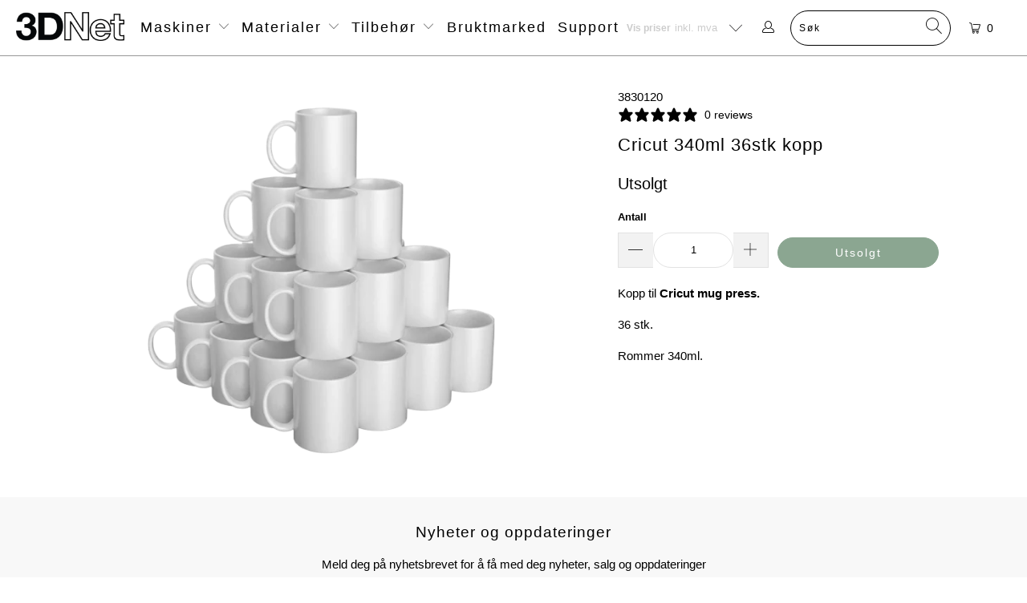

--- FILE ---
content_type: text/html; charset=utf-8
request_url: https://3dnet.no/nb-se/products/cricut-340ml-36stk-kopp
body_size: 48705
content:


 <!DOCTYPE html>
<html class="no-js no-touch" lang="nb"> <head>
 
<meta charset="utf-8"> <meta http-equiv="cleartype" content="on"> <meta name="robots" content="index,follow"> <!-- Mobile Specific Metas --> <meta name="HandheldFriendly" content="True"> <meta name="MobileOptimized" content="320"> <meta name="viewport" content="width=device-width,initial-scale=1"> <meta name="theme-color" content="#ffffff"> <title>
      Cricut 340ml 36stk kopp - 3DNet</title> <meta name="description" content="Kopp til Cricut mug press.  36 stk. Rommer 340ml. "/> <!-- Preconnect Domains --> <link rel="preconnect" href="https://fonts.shopifycdn.com" /> <link rel="preconnect" href="https://cdn.shopify.com" /> <link rel="preconnect" href="https://v.shopify.com" /> <link rel="preconnect" href="https://cdn.shopifycloud.com" /> <link rel="preconnect" href="https://monorail-edge.shopifysvc.com"> <!-- fallback for browsers that don't support preconnect --> <link rel="dns-prefetch" href="https://fonts.shopifycdn.com" /> <link rel="dns-prefetch" href="https://cdn.shopify.com" /> <link rel="dns-prefetch" href="https://v.shopify.com" /> <link rel="dns-prefetch" href="https://cdn.shopifycloud.com" /> <link rel="dns-prefetch" href="https://monorail-edge.shopifysvc.com"> <link rel="preconnect" href="https://productreviews.shopifycdn.com" /> <link rel="dns-prefetch" href="https://productreviews.shopifycdn.com" /> <!-- Preload Assets --> <link rel="preload" href="//3dnet.no/cdn/shop/t/88/assets/fancybox.css?v=19278034316635137701733112778" as="style"> <link rel="preload" href="//3dnet.no/cdn/shop/t/88/assets/styles.css?v=112505930063701910261759272157" as="style"> <link rel="preload" href="//3dnet.no/cdn/shop/t/88/assets/jquery.min.js?v=81049236547974671631733112778" as="script"> <link rel="preload" href="//3dnet.no/cdn/shop/t/88/assets/vendors.js?v=156815155738738603461733112778" as="script"> <link rel="preload" href="//3dnet.no/cdn/shop/t/88/assets/sections.js?v=26170313199795914061733112778" as="script"> <link rel="preload" href="//3dnet.no/cdn/shop/t/88/assets/utilities.js?v=139251749790465216971733112778" as="script"> <link rel="preload" href="//3dnet.no/cdn/shop/t/88/assets/app.js?v=21512433002930479311733112778" as="script"> <!-- Stylesheet for Fancybox library --> <link href="//3dnet.no/cdn/shop/t/88/assets/fancybox.css?v=19278034316635137701733112778" rel="stylesheet" type="text/css" media="all" /> <!-- Stylesheets for Turbo --> <link href="//3dnet.no/cdn/shop/t/88/assets/styles.css?v=112505930063701910261759272157" rel="stylesheet" type="text/css" media="all" /> <style>.item-result a .title, .item-result a .title .item-pricing, .item-result a .title .item-pricing .money, .all-results .see-all a { font-size: 12px !important; } .all-results .see-all a { font-weight: bold; }</style> <script>
      window.lazySizesConfig = window.lazySizesConfig || {};

      lazySizesConfig.expand = 300;
      lazySizesConfig.loadHidden = false;

      /*! lazysizes - v5.2.2 - bgset plugin */
      !function(e,t){var a=function(){t(e.lazySizes),e.removeEventListener("lazyunveilread",a,!0)};t=t.bind(null,e,e.document),"object"==typeof module&&module.exports?t(require("lazysizes")):"function"==typeof define&&define.amd?define(["lazysizes"],t):e.lazySizes?a():e.addEventListener("lazyunveilread",a,!0)}(window,function(e,z,g){"use strict";var c,y,b,f,i,s,n,v,m;e.addEventListener&&(c=g.cfg,y=/\s+/g,b=/\s*\|\s+|\s+\|\s*/g,f=/^(.+?)(?:\s+\[\s*(.+?)\s*\])(?:\s+\[\s*(.+?)\s*\])?$/,i=/^\s*\(*\s*type\s*:\s*(.+?)\s*\)*\s*$/,s=/\(|\)|'/,n={contain:1,cover:1},v=function(e,t){var a;t&&((a=t.match(i))&&a[1]?e.setAttribute("type",a[1]):e.setAttribute("media",c.customMedia[t]||t))},m=function(e){var t,a,i,r;e.target._lazybgset&&(a=(t=e.target)._lazybgset,(i=t.currentSrc||t.src)&&((r=g.fire(a,"bgsetproxy",{src:i,useSrc:s.test(i)?JSON.stringify(i):i})).defaultPrevented||(a.style.backgroundImage="url("+r.detail.useSrc+")")),t._lazybgsetLoading&&(g.fire(a,"_lazyloaded",{},!1,!0),delete t._lazybgsetLoading))},addEventListener("lazybeforeunveil",function(e){var t,a,i,r,s,n,l,d,o,u;!e.defaultPrevented&&(t=e.target.getAttribute("data-bgset"))&&(o=e.target,(u=z.createElement("img")).alt="",u._lazybgsetLoading=!0,e.detail.firesLoad=!0,a=t,i=o,r=u,s=z.createElement("picture"),n=i.getAttribute(c.sizesAttr),l=i.getAttribute("data-ratio"),d=i.getAttribute("data-optimumx"),i._lazybgset&&i._lazybgset.parentNode==i&&i.removeChild(i._lazybgset),Object.defineProperty(r,"_lazybgset",{value:i,writable:!0}),Object.defineProperty(i,"_lazybgset",{value:s,writable:!0}),a=a.replace(y," ").split(b),s.style.display="none",r.className=c.lazyClass,1!=a.length||n||(n="auto"),a.forEach(function(e){var t,a=z.createElement("source");n&&"auto"!=n&&a.setAttribute("sizes",n),(t=e.match(f))?(a.setAttribute(c.srcsetAttr,t[1]),v(a,t[2]),v(a,t[3])):a.setAttribute(c.srcsetAttr,e),s.appendChild(a)}),n&&(r.setAttribute(c.sizesAttr,n),i.removeAttribute(c.sizesAttr),i.removeAttribute("sizes")),d&&r.setAttribute("data-optimumx",d),l&&r.setAttribute("data-ratio",l),s.appendChild(r),i.appendChild(s),setTimeout(function(){g.loader.unveil(u),g.rAF(function(){g.fire(u,"_lazyloaded",{},!0,!0),u.complete&&m({target:u})})}))}),z.addEventListener("load",m,!0),e.addEventListener("lazybeforesizes",function(e){var t,a,i,r;e.detail.instance==g&&e.target._lazybgset&&e.detail.dataAttr&&(t=e.target._lazybgset,i=t,r=(getComputedStyle(i)||{getPropertyValue:function(){}}).getPropertyValue("background-size"),!n[r]&&n[i.style.backgroundSize]&&(r=i.style.backgroundSize),n[a=r]&&(e.target._lazysizesParentFit=a,g.rAF(function(){e.target.setAttribute("data-parent-fit",a),e.target._lazysizesParentFit&&delete e.target._lazysizesParentFit})))},!0),z.documentElement.addEventListener("lazybeforesizes",function(e){var t,a;!e.defaultPrevented&&e.target._lazybgset&&e.detail.instance==g&&(e.detail.width=(t=e.target._lazybgset,a=g.gW(t,t.parentNode),(!t._lazysizesWidth||a>t._lazysizesWidth)&&(t._lazysizesWidth=a),t._lazysizesWidth))}))});

      /*! lazysizes - v5.2.2 */
      !function(e){var t=function(u,D,f){"use strict";var k,H;if(function(){var e;var t={lazyClass:"lazyload",loadedClass:"lazyloaded",loadingClass:"lazyloading",preloadClass:"lazypreload",errorClass:"lazyerror",autosizesClass:"lazyautosizes",srcAttr:"data-src",srcsetAttr:"data-srcset",sizesAttr:"data-sizes",minSize:40,customMedia:{},init:true,expFactor:1.5,hFac:.8,loadMode:2,loadHidden:true,ricTimeout:0,throttleDelay:125};H=u.lazySizesConfig||u.lazysizesConfig||{};for(e in t){if(!(e in H)){H[e]=t[e]}}}(),!D||!D.getElementsByClassName){return{init:function(){},cfg:H,noSupport:true}}var O=D.documentElement,a=u.HTMLPictureElement,P="addEventListener",$="getAttribute",q=u[P].bind(u),I=u.setTimeout,U=u.requestAnimationFrame||I,l=u.requestIdleCallback,j=/^picture$/i,r=["load","error","lazyincluded","_lazyloaded"],i={},G=Array.prototype.forEach,J=function(e,t){if(!i[t]){i[t]=new RegExp("(\\s|^)"+t+"(\\s|$)")}return i[t].test(e[$]("class")||"")&&i[t]},K=function(e,t){if(!J(e,t)){e.setAttribute("class",(e[$]("class")||"").trim()+" "+t)}},Q=function(e,t){var i;if(i=J(e,t)){e.setAttribute("class",(e[$]("class")||"").replace(i," "))}},V=function(t,i,e){var a=e?P:"removeEventListener";if(e){V(t,i)}r.forEach(function(e){t[a](e,i)})},X=function(e,t,i,a,r){var n=D.createEvent("Event");if(!i){i={}}i.instance=k;n.initEvent(t,!a,!r);n.detail=i;e.dispatchEvent(n);return n},Y=function(e,t){var i;if(!a&&(i=u.picturefill||H.pf)){if(t&&t.src&&!e[$]("srcset")){e.setAttribute("srcset",t.src)}i({reevaluate:true,elements:[e]})}else if(t&&t.src){e.src=t.src}},Z=function(e,t){return(getComputedStyle(e,null)||{})[t]},s=function(e,t,i){i=i||e.offsetWidth;while(i<H.minSize&&t&&!e._lazysizesWidth){i=t.offsetWidth;t=t.parentNode}return i},ee=function(){var i,a;var t=[];var r=[];var n=t;var s=function(){var e=n;n=t.length?r:t;i=true;a=false;while(e.length){e.shift()()}i=false};var e=function(e,t){if(i&&!t){e.apply(this,arguments)}else{n.push(e);if(!a){a=true;(D.hidden?I:U)(s)}}};e._lsFlush=s;return e}(),te=function(i,e){return e?function(){ee(i)}:function(){var e=this;var t=arguments;ee(function(){i.apply(e,t)})}},ie=function(e){var i;var a=0;var r=H.throttleDelay;var n=H.ricTimeout;var t=function(){i=false;a=f.now();e()};var s=l&&n>49?function(){l(t,{timeout:n});if(n!==H.ricTimeout){n=H.ricTimeout}}:te(function(){I(t)},true);return function(e){var t;if(e=e===true){n=33}if(i){return}i=true;t=r-(f.now()-a);if(t<0){t=0}if(e||t<9){s()}else{I(s,t)}}},ae=function(e){var t,i;var a=99;var r=function(){t=null;e()};var n=function(){var e=f.now()-i;if(e<a){I(n,a-e)}else{(l||r)(r)}};return function(){i=f.now();if(!t){t=I(n,a)}}},e=function(){var v,m,c,h,e;var y,z,g,p,C,b,A;var n=/^img$/i;var d=/^iframe$/i;var E="onscroll"in u&&!/(gle|ing)bot/.test(navigator.userAgent);var _=0;var w=0;var N=0;var M=-1;var x=function(e){N--;if(!e||N<0||!e.target){N=0}};var W=function(e){if(A==null){A=Z(D.body,"visibility")=="hidden"}return A||!(Z(e.parentNode,"visibility")=="hidden"&&Z(e,"visibility")=="hidden")};var S=function(e,t){var i;var a=e;var r=W(e);g-=t;b+=t;p-=t;C+=t;while(r&&(a=a.offsetParent)&&a!=D.body&&a!=O){r=(Z(a,"opacity")||1)>0;if(r&&Z(a,"overflow")!="visible"){i=a.getBoundingClientRect();r=C>i.left&&p<i.right&&b>i.top-1&&g<i.bottom+1}}return r};var t=function(){var e,t,i,a,r,n,s,l,o,u,f,c;var d=k.elements;if((h=H.loadMode)&&N<8&&(e=d.length)){t=0;M++;for(;t<e;t++){if(!d[t]||d[t]._lazyRace){continue}if(!E||k.prematureUnveil&&k.prematureUnveil(d[t])){R(d[t]);continue}if(!(l=d[t][$]("data-expand"))||!(n=l*1)){n=w}if(!u){u=!H.expand||H.expand<1?O.clientHeight>500&&O.clientWidth>500?500:370:H.expand;k._defEx=u;f=u*H.expFactor;c=H.hFac;A=null;if(w<f&&N<1&&M>2&&h>2&&!D.hidden){w=f;M=0}else if(h>1&&M>1&&N<6){w=u}else{w=_}}if(o!==n){y=innerWidth+n*c;z=innerHeight+n;s=n*-1;o=n}i=d[t].getBoundingClientRect();if((b=i.bottom)>=s&&(g=i.top)<=z&&(C=i.right)>=s*c&&(p=i.left)<=y&&(b||C||p||g)&&(H.loadHidden||W(d[t]))&&(m&&N<3&&!l&&(h<3||M<4)||S(d[t],n))){R(d[t]);r=true;if(N>9){break}}else if(!r&&m&&!a&&N<4&&M<4&&h>2&&(v[0]||H.preloadAfterLoad)&&(v[0]||!l&&(b||C||p||g||d[t][$](H.sizesAttr)!="auto"))){a=v[0]||d[t]}}if(a&&!r){R(a)}}};var i=ie(t);var B=function(e){var t=e.target;if(t._lazyCache){delete t._lazyCache;return}x(e);K(t,H.loadedClass);Q(t,H.loadingClass);V(t,L);X(t,"lazyloaded")};var a=te(B);var L=function(e){a({target:e.target})};var T=function(t,i){try{t.contentWindow.location.replace(i)}catch(e){t.src=i}};var F=function(e){var t;var i=e[$](H.srcsetAttr);if(t=H.customMedia[e[$]("data-media")||e[$]("media")]){e.setAttribute("media",t)}if(i){e.setAttribute("srcset",i)}};var s=te(function(t,e,i,a,r){var n,s,l,o,u,f;if(!(u=X(t,"lazybeforeunveil",e)).defaultPrevented){if(a){if(i){K(t,H.autosizesClass)}else{t.setAttribute("sizes",a)}}s=t[$](H.srcsetAttr);n=t[$](H.srcAttr);if(r){l=t.parentNode;o=l&&j.test(l.nodeName||"")}f=e.firesLoad||"src"in t&&(s||n||o);u={target:t};K(t,H.loadingClass);if(f){clearTimeout(c);c=I(x,2500);V(t,L,true)}if(o){G.call(l.getElementsByTagName("source"),F)}if(s){t.setAttribute("srcset",s)}else if(n&&!o){if(d.test(t.nodeName)){T(t,n)}else{t.src=n}}if(r&&(s||o)){Y(t,{src:n})}}if(t._lazyRace){delete t._lazyRace}Q(t,H.lazyClass);ee(function(){var e=t.complete&&t.naturalWidth>1;if(!f||e){if(e){K(t,"ls-is-cached")}B(u);t._lazyCache=true;I(function(){if("_lazyCache"in t){delete t._lazyCache}},9)}if(t.loading=="lazy"){N--}},true)});var R=function(e){if(e._lazyRace){return}var t;var i=n.test(e.nodeName);var a=i&&(e[$](H.sizesAttr)||e[$]("sizes"));var r=a=="auto";if((r||!m)&&i&&(e[$]("src")||e.srcset)&&!e.complete&&!J(e,H.errorClass)&&J(e,H.lazyClass)){return}t=X(e,"lazyunveilread").detail;if(r){re.updateElem(e,true,e.offsetWidth)}e._lazyRace=true;N++;s(e,t,r,a,i)};var r=ae(function(){H.loadMode=3;i()});var l=function(){if(H.loadMode==3){H.loadMode=2}r()};var o=function(){if(m){return}if(f.now()-e<999){I(o,999);return}m=true;H.loadMode=3;i();q("scroll",l,true)};return{_:function(){e=f.now();k.elements=D.getElementsByClassName(H.lazyClass);v=D.getElementsByClassName(H.lazyClass+" "+H.preloadClass);q("scroll",i,true);q("resize",i,true);q("pageshow",function(e){if(e.persisted){var t=D.querySelectorAll("."+H.loadingClass);if(t.length&&t.forEach){U(function(){t.forEach(function(e){if(e.complete){R(e)}})})}}});if(u.MutationObserver){new MutationObserver(i).observe(O,{childList:true,subtree:true,attributes:true})}else{O[P]("DOMNodeInserted",i,true);O[P]("DOMAttrModified",i,true);setInterval(i,999)}q("hashchange",i,true);["focus","mouseover","click","load","transitionend","animationend"].forEach(function(e){D[P](e,i,true)});if(/d$|^c/.test(D.readyState)){o()}else{q("load",o);D[P]("DOMContentLoaded",i);I(o,2e4)}if(k.elements.length){t();ee._lsFlush()}else{i()}},checkElems:i,unveil:R,_aLSL:l}}(),re=function(){var i;var n=te(function(e,t,i,a){var r,n,s;e._lazysizesWidth=a;a+="px";e.setAttribute("sizes",a);if(j.test(t.nodeName||"")){r=t.getElementsByTagName("source");for(n=0,s=r.length;n<s;n++){r[n].setAttribute("sizes",a)}}if(!i.detail.dataAttr){Y(e,i.detail)}});var a=function(e,t,i){var a;var r=e.parentNode;if(r){i=s(e,r,i);a=X(e,"lazybeforesizes",{width:i,dataAttr:!!t});if(!a.defaultPrevented){i=a.detail.width;if(i&&i!==e._lazysizesWidth){n(e,r,a,i)}}}};var e=function(){var e;var t=i.length;if(t){e=0;for(;e<t;e++){a(i[e])}}};var t=ae(e);return{_:function(){i=D.getElementsByClassName(H.autosizesClass);q("resize",t)},checkElems:t,updateElem:a}}(),t=function(){if(!t.i&&D.getElementsByClassName){t.i=true;re._();e._()}};return I(function(){H.init&&t()}),k={cfg:H,autoSizer:re,loader:e,init:t,uP:Y,aC:K,rC:Q,hC:J,fire:X,gW:s,rAF:ee}}(e,e.document,Date);e.lazySizes=t,"object"==typeof module&&module.exports&&(module.exports=t)}("undefined"!=typeof window?window:{});</script> <!-- Icons --> <link rel="shortcut icon" type="image/x-icon" href="//3dnet.no/cdn/shop/t/88/assets/favicon.png?v=27895449426066484021733112778"> <link rel="canonical" href="https://3dnet.no/nb-se/products/cricut-340ml-36stk-kopp"/> <script src="//3dnet.no/cdn/shop/t/88/assets/jquery.min.js?v=81049236547974671631733112778" defer></script> <script type="text/javascript" src="https://ajax.googleapis.com/ajax/libs/jquery/3.3.1/jquery.min.js"></script> <script>
      window.Theme = window.Theme || {};
      window.Theme.version = '7.0.0';
      window.Theme.name = 'Turbo';</script>
    


    
<template id="price-ui"><span class="price " data-price></span><span class="compare-at-price" data-compare-at-price></span><span class="unit-pricing" data-unit-pricing></span></template> <template id="price-ui-badge"><div class="price-ui-badge__sticker"> <span class="price-ui-badge__sticker-text" data-badge></span></div></template> <template id="price-ui__price"><span class="money" data-price></span></template> <template id="price-ui__price-range"></template> <template id="price-ui__unit-pricing"></template> <template id="price-ui-badge__percent-savings-range">Spar opptil <span data-price-percent></span>%</template> <template id="price-ui-badge__percent-savings">Spar <span data-price-percent></span>%</template> <template id="price-ui-badge__price-savings-range">Spar opptil <span class="money" data-price></span></template> <template id="price-ui-badge__price-savings">Spar <span class="money" data-price></span></template> <template id="price-ui-badge__on-sale">Salg</template> <template id="price-ui-badge__sold-out">Utsolgt</template> <template id="price-ui-badge__in-stock">På lager</template> <script>
      
window.Shopify = window.Shopify || {};window.Shopify.theme_settings = {};
window.Currency = window.Currency || {};window.Shopify.routes = {};window.Shopify.theme_settings.display_tos_checkbox = false;window.Shopify.theme_settings.go_to_checkout = true;window.Shopify.theme_settings.cart_action = "ajax";window.Shopify.theme_settings.cart_shipping_calculator = false;window.Shopify.theme_settings.collection_swatches = false;window.Shopify.theme_settings.collection_secondary_image = false;


window.Currency.show_multiple_currencies = false;
window.Currency.shop_currency = "NOK";
window.Currency.default_currency = "NOK";
window.Currency.display_format = "money_format";
window.Currency.money_format = "{{amount}} kr";
window.Currency.money_format_no_currency = "{{amount}} kr";
window.Currency.money_format_currency = "{{amount}} NOK";
window.Currency.native_multi_currency = false;
window.Currency.iso_code = "NOK";
window.Currency.symbol = "kr";window.Shopify.theme_settings.display_inventory_left = false;window.Shopify.theme_settings.inventory_threshold = 10;window.Shopify.theme_settings.limit_quantity = false;window.Shopify.theme_settings.menu_position = "inline";window.Shopify.theme_settings.newsletter_popup = false;window.Shopify.theme_settings.newsletter_popup_days = "2";window.Shopify.theme_settings.newsletter_popup_mobile = false;window.Shopify.theme_settings.newsletter_popup_seconds = 4;window.Shopify.theme_settings.pagination_type = "basic_pagination";window.Shopify.theme_settings.search_pagination_type = "basic_pagination";window.Shopify.theme_settings.enable_shopify_review_comments = true;window.Shopify.theme_settings.enable_shopify_collection_badges = false;window.Shopify.theme_settings.quick_shop_thumbnail_position = "bottom-thumbnails";window.Shopify.theme_settings.product_form_style = "select";window.Shopify.theme_settings.sale_banner_enabled = false;window.Shopify.theme_settings.display_savings = false;window.Shopify.theme_settings.display_sold_out_price = false;window.Shopify.theme_settings.sold_out_text = "Utsolgt";window.Shopify.theme_settings.free_text = "Gratis";window.Shopify.theme_settings.video_looping = null;window.Shopify.theme_settings.quick_shop_style = "popup";window.Shopify.theme_settings.hover_enabled = false;window.Shopify.routes.cart_url = "/nb-se/cart";window.Shopify.routes.root_url = "/nb-se";window.Shopify.routes.search_url = "/nb-se/search";window.Shopify.theme_settings.image_loading_style = "blur-up";window.Shopify.theme_settings.search_option = "product";window.Shopify.theme_settings.search_items_to_display = 5;window.Shopify.theme_settings.enable_autocomplete = true;window.Shopify.theme_settings.page_dots_enabled = false;window.Shopify.theme_settings.slideshow_arrow_size = "regular";window.Shopify.theme_settings.quick_shop_enabled = false;window.Shopify.translation =window.Shopify.translation || {};window.Shopify.translation.agree_to_terms_warning = "Du må akseptere kjøpsbetingelsene for å legge inn en bestilling.";window.Shopify.translation.one_item_left = "vare igjen";window.Shopify.translation.items_left_text = "varer igjen";window.Shopify.translation.cart_savings_text = "Totalt spart";window.Shopify.translation.cart_discount_text = "";window.Shopify.translation.cart_subtotal_text = "Delsum";window.Shopify.translation.cart_remove_text = "Fjern";window.Shopify.translation.cart_free_text = "";window.Shopify.translation.newsletter_success_text = "Takk for at du meldte deg på nyhetsbrevet vårt!";window.Shopify.translation.notify_email = "e-postadresse...";window.Shopify.translation.notify_email_value = "Translation missing: nb.contact.fields.email";window.Shopify.translation.notify_email_send = "Send";window.Shopify.translation.notify_message_first = "Gi meg beskjed når ";window.Shopify.translation.notify_message_last = "er tilgjengelig";window.Shopify.translation.notify_success_text = "Takk! Vi gir deg beskjed så snart dette produktet er tilgjengelig!";window.Shopify.translation.add_to_cart = "Legg i handlevogn";window.Shopify.translation.coming_soon_text = "Kommer snart";window.Shopify.translation.sold_out_text = "Utsolgt";window.Shopify.translation.sale_text = "Salg";window.Shopify.translation.savings_text = "Du sparer";window.Shopify.translation.from_text = "fra";window.Shopify.translation.new_text = "Nyhet";window.Shopify.translation.pre_order_text = "Forhåndsbestill";window.Shopify.translation.unavailable_text = "Ikke tilgjengelig";window.Shopify.translation.all_results = "Vis alle resultater";window.Shopify.translation.no_results = "Fant ingen søkeresultater";window.Shopify.media_queries =window.Shopify.media_queries || {};window.Shopify.media_queries.small = window.matchMedia( "(max-width: 480px)" );window.Shopify.media_queries.medium = window.matchMedia( "(max-width: 798px)" );window.Shopify.media_queries.large = window.matchMedia( "(min-width: 799px)" );window.Shopify.media_queries.larger = window.matchMedia( "(min-width: 960px)" );window.Shopify.media_queries.xlarge = window.matchMedia( "(min-width: 1200px)" );window.Shopify.media_queries.ie10 = window.matchMedia( "all and (-ms-high-contrast: none), (-ms-high-contrast: active)" );window.Shopify.media_queries.tablet = window.matchMedia( "only screen and (min-width: 799px) and (max-width: 1024px)" );</script> <script src="//3dnet.no/cdn/shop/t/88/assets/vendors.js?v=156815155738738603461733112778" defer></script> <script src="//3dnet.no/cdn/shop/t/88/assets/sections.js?v=26170313199795914061733112778" defer></script> <script src="//3dnet.no/cdn/shop/t/88/assets/utilities.js?v=139251749790465216971733112778" defer></script> <script src="//3dnet.no/cdn/shop/t/88/assets/app.js?v=21512433002930479311733112778" defer></script> <script src="//3dnet.no/cdn/shop/t/88/assets/instantclick.min.js?v=20092422000980684151733112778" data-no-instant defer></script> <script data-no-instant>
        window.addEventListener('DOMContentLoaded', function() {

          function inIframe() {
            try {
              return window.self !== window.top;
            } catch (e) {
              return true;
            }
          }

          if (!inIframe()){
            InstantClick.on('change', function() {

              $('head script[src*="shopify"]').each(function() {
                var script = document.createElement('script');
                script.type = 'text/javascript';
                script.src = $(this).attr('src');

                $('body').append(script);
              });

              $('body').removeClass('fancybox-active');
              $.fancybox.destroy();

              InstantClick.init();

            });
          }
        });</script> <script></script>

    
  



<script>window.performance && window.performance.mark && window.performance.mark('shopify.content_for_header.start');</script><meta name="google-site-verification" content="7vZaaprSZrWegdDwmdVWWo3vBfXAQ2sGKhJnEM2uOFY">
<meta id="shopify-digital-wallet" name="shopify-digital-wallet" content="/6036609/digital_wallets/dialog">
<meta name="shopify-checkout-api-token" content="e8bd2af90c8f1252a382ee81bc23bd80">
<meta id="in-context-paypal-metadata" data-shop-id="6036609" data-venmo-supported="false" data-environment="production" data-locale="en_US" data-paypal-v4="true" data-currency="NOK">
<link rel="alternate" hreflang="x-default" href="https://3dnet.no/products/cricut-340ml-36stk-kopp">
<link rel="alternate" hreflang="nb" href="https://3dnet.no/products/cricut-340ml-36stk-kopp">
<link rel="alternate" hreflang="nb-SE" href="https://3dnet.no/nb-se/products/cricut-340ml-36stk-kopp">
<link rel="alternate" type="application/json+oembed" href="https://3dnet.no/nb-se/products/cricut-340ml-36stk-kopp.oembed">
<script async="async" src="/checkouts/internal/preloads.js?locale=nb-SE"></script>
<script id="shopify-features" type="application/json">{"accessToken":"e8bd2af90c8f1252a382ee81bc23bd80","betas":["rich-media-storefront-analytics"],"domain":"3dnet.no","predictiveSearch":true,"shopId":6036609,"locale":"nb"}</script>
<script>var Shopify = Shopify || {};
Shopify.shop = "3dnet.myshopify.com";
Shopify.locale = "nb";
Shopify.currency = {"active":"NOK","rate":"1.0"};
Shopify.country = "SE";
Shopify.theme = {"name":"bornOnCyberMonday","id":147107905789,"schema_name":"Turbo","schema_version":"7.0.0","theme_store_id":null,"role":"main"};
Shopify.theme.handle = "null";
Shopify.theme.style = {"id":null,"handle":null};
Shopify.cdnHost = "3dnet.no/cdn";
Shopify.routes = Shopify.routes || {};
Shopify.routes.root = "/nb-se/";</script>
<script type="module">!function(o){(o.Shopify=o.Shopify||{}).modules=!0}(window);</script>
<script>!function(o){function n(){var o=[];function n(){o.push(Array.prototype.slice.apply(arguments))}return n.q=o,n}var t=o.Shopify=o.Shopify||{};t.loadFeatures=n(),t.autoloadFeatures=n()}(window);</script>
<script id="shop-js-analytics" type="application/json">{"pageType":"product"}</script>
<script defer="defer" async type="module" src="//3dnet.no/cdn/shopifycloud/shop-js/modules/v2/client.init-shop-cart-sync_Ck1zgi6O.nb.esm.js"></script>
<script defer="defer" async type="module" src="//3dnet.no/cdn/shopifycloud/shop-js/modules/v2/chunk.common_rE7lmuZt.esm.js"></script>
<script type="module">
  await import("//3dnet.no/cdn/shopifycloud/shop-js/modules/v2/client.init-shop-cart-sync_Ck1zgi6O.nb.esm.js");
await import("//3dnet.no/cdn/shopifycloud/shop-js/modules/v2/chunk.common_rE7lmuZt.esm.js");

  window.Shopify.SignInWithShop?.initShopCartSync?.({"fedCMEnabled":true,"windoidEnabled":true});

</script>
<script>(function() {
  var isLoaded = false;
  function asyncLoad() {
    if (isLoaded) return;
    isLoaded = true;
    var urls = ["https:\/\/s3-us-west-1.amazonaws.com\/powr\/powr_temp.js?powr-token=3dnet.myshopify.com\u0026external-type=shopify\u0026shop=3dnet.myshopify.com","https:\/\/popup.lifterapps.com\/js\/modal.js?shop=3dnet.myshopify.com","\/\/d1liekpayvooaz.cloudfront.net\/apps\/customizery\/customizery.js?shop=3dnet.myshopify.com","https:\/\/www.improvedcontactform.com\/icf.js?shop=3dnet.myshopify.com","https:\/\/chimpstatic.com\/mcjs-connected\/js\/users\/d63cf713c77e788fcf608184c\/85188cc30962a84c0f28df9d5.js?shop=3dnet.myshopify.com","https:\/\/chimpstatic.com\/mcjs-connected\/js\/users\/d63cf713c77e788fcf608184c\/95601028ba17288b68701fa61.js?shop=3dnet.myshopify.com","https:\/\/seo.apps.avada.io\/scripttag\/avada-seo-installed.js?shop=3dnet.myshopify.com","https:\/\/cdn1.avada.io\/flying-pages\/module.js?shop=3dnet.myshopify.com","https:\/\/s3.eu-west-1.amazonaws.com\/production-klarna-il-shopify-osm\/4534f91da66b99ad101f4fe877300c64c490e12b\/3dnet.myshopify.com-1733114287574.js?shop=3dnet.myshopify.com"];
    for (var i = 0; i <urls.length; i++) {
      var s = document.createElement('script');
      s.type = 'text/javascript';
      s.async = true;
      s.src = urls[i];
      var x = document.getElementsByTagName('script')[0];
      x.parentNode.insertBefore(s, x);
    }
  };
  if(window.attachEvent) {
    window.attachEvent('onload', asyncLoad);
  } else {
    window.addEventListener('load', asyncLoad, false);
  }
})();</script>
<script id="__st">var __st={"a":6036609,"offset":3600,"reqid":"67f93a7e-f469-4112-91c5-1e248da2553d-1768751636","pageurl":"3dnet.no\/nb-se\/products\/cricut-340ml-36stk-kopp","u":"081b6a90ca1e","p":"product","rtyp":"product","rid":8092392620285};</script>
<script>window.ShopifyPaypalV4VisibilityTracking = true;</script>
<script id="captcha-bootstrap">!function(){'use strict';const t='contact',e='account',n='new_comment',o=[[t,t],['blogs',n],['comments',n],[t,'customer']],c=[[e,'customer_login'],[e,'guest_login'],[e,'recover_customer_password'],[e,'create_customer']],r=t=>t.map((([t,e])=>`form[action*='/${t}']:not([data-nocaptcha='true']) input[name='form_type'][value='${e}']`)).join(','),a=t=>()=>t?[...document.querySelectorAll(t)].map((t=>t.form)):[];function s(){const t=[...o],e=r(t);return a(e)}const i='password',u='form_key',d=['recaptcha-v3-token','g-recaptcha-response','h-captcha-response',i],f=()=>{try{return window.sessionStorage}catch{return}},m='__shopify_v',_=t=>t.elements[u];function p(t,e,n=!1){try{const o=window.sessionStorage,c=JSON.parse(o.getItem(e)),{data:r}=function(t){const{data:e,action:n}=t;return t[m]||n?{data:e,action:n}:{data:t,action:n}}(c);for(const[e,n]of Object.entries(r))t.elements[e]&&(t.elements[e].value=n);n&&o.removeItem(e)}catch(o){console.error('form repopulation failed',{error:o})}}const l='form_type',E='cptcha';function T(t){t.dataset[E]=!0}const w=window,h=w.document,L='Shopify',v='ce_forms',y='captcha';let A=!1;((t,e)=>{const n=(g='f06e6c50-85a8-45c8-87d0-21a2b65856fe',I='https://cdn.shopify.com/shopifycloud/storefront-forms-hcaptcha/ce_storefront_forms_captcha_hcaptcha.v1.5.2.iife.js',D={infoText:'Beskyttet av hCaptcha',privacyText:'Personvern',termsText:'Vilkår'},(t,e,n)=>{const o=w[L][v],c=o.bindForm;if(c)return c(t,g,e,D).then(n);var r;o.q.push([[t,g,e,D],n]),r=I,A||(h.body.append(Object.assign(h.createElement('script'),{id:'captcha-provider',async:!0,src:r})),A=!0)});var g,I,D;w[L]=w[L]||{},w[L][v]=w[L][v]||{},w[L][v].q=[],w[L][y]=w[L][y]||{},w[L][y].protect=function(t,e){n(t,void 0,e),T(t)},Object.freeze(w[L][y]),function(t,e,n,w,h,L){const[v,y,A,g]=function(t,e,n){const i=e?o:[],u=t?c:[],d=[...i,...u],f=r(d),m=r(i),_=r(d.filter((([t,e])=>n.includes(e))));return[a(f),a(m),a(_),s()]}(w,h,L),I=t=>{const e=t.target;return e instanceof HTMLFormElement?e:e&&e.form},D=t=>v().includes(t);t.addEventListener('submit',(t=>{const e=I(t);if(!e)return;const n=D(e)&&!e.dataset.hcaptchaBound&&!e.dataset.recaptchaBound,o=_(e),c=g().includes(e)&&(!o||!o.value);(n||c)&&t.preventDefault(),c&&!n&&(function(t){try{if(!f())return;!function(t){const e=f();if(!e)return;const n=_(t);if(!n)return;const o=n.value;o&&e.removeItem(o)}(t);const e=Array.from(Array(32),(()=>Math.random().toString(36)[2])).join('');!function(t,e){_(t)||t.append(Object.assign(document.createElement('input'),{type:'hidden',name:u})),t.elements[u].value=e}(t,e),function(t,e){const n=f();if(!n)return;const o=[...t.querySelectorAll(`input[type='${i}']`)].map((({name:t})=>t)),c=[...d,...o],r={};for(const[a,s]of new FormData(t).entries())c.includes(a)||(r[a]=s);n.setItem(e,JSON.stringify({[m]:1,action:t.action,data:r}))}(t,e)}catch(e){console.error('failed to persist form',e)}}(e),e.submit())}));const S=(t,e)=>{t&&!t.dataset[E]&&(n(t,e.some((e=>e===t))),T(t))};for(const o of['focusin','change'])t.addEventListener(o,(t=>{const e=I(t);D(e)&&S(e,y())}));const B=e.get('form_key'),M=e.get(l),P=B&&M;t.addEventListener('DOMContentLoaded',(()=>{const t=y();if(P)for(const e of t)e.elements[l].value===M&&p(e,B);[...new Set([...A(),...v().filter((t=>'true'===t.dataset.shopifyCaptcha))])].forEach((e=>S(e,t)))}))}(h,new URLSearchParams(w.location.search),n,t,e,['guest_login'])})(!0,!0)}();</script>
<script integrity="sha256-4kQ18oKyAcykRKYeNunJcIwy7WH5gtpwJnB7kiuLZ1E=" data-source-attribution="shopify.loadfeatures" defer="defer" src="//3dnet.no/cdn/shopifycloud/storefront/assets/storefront/load_feature-a0a9edcb.js" crossorigin="anonymous"></script>
<script data-source-attribution="shopify.dynamic_checkout.dynamic.init">var Shopify=Shopify||{};Shopify.PaymentButton=Shopify.PaymentButton||{isStorefrontPortableWallets:!0,init:function(){window.Shopify.PaymentButton.init=function(){};var t=document.createElement("script");t.src="https://3dnet.no/cdn/shopifycloud/portable-wallets/latest/portable-wallets.nb.js",t.type="module",document.head.appendChild(t)}};
</script>
<script data-source-attribution="shopify.dynamic_checkout.buyer_consent">
  function portableWalletsHideBuyerConsent(e){var t=document.getElementById("shopify-buyer-consent"),n=document.getElementById("shopify-subscription-policy-button");t&&n&&(t.classList.add("hidden"),t.setAttribute("aria-hidden","true"),n.removeEventListener("click",e))}function portableWalletsShowBuyerConsent(e){var t=document.getElementById("shopify-buyer-consent"),n=document.getElementById("shopify-subscription-policy-button");t&&n&&(t.classList.remove("hidden"),t.removeAttribute("aria-hidden"),n.addEventListener("click",e))}window.Shopify?.PaymentButton&&(window.Shopify.PaymentButton.hideBuyerConsent=portableWalletsHideBuyerConsent,window.Shopify.PaymentButton.showBuyerConsent=portableWalletsShowBuyerConsent);
</script>
<script data-source-attribution="shopify.dynamic_checkout.cart.bootstrap">document.addEventListener("DOMContentLoaded",(function(){function t(){return document.querySelector("shopify-accelerated-checkout-cart, shopify-accelerated-checkout")}if(t())Shopify.PaymentButton.init();else{new MutationObserver((function(e,n){t()&&(Shopify.PaymentButton.init(),n.disconnect())})).observe(document.body,{childList:!0,subtree:!0})}}));
</script>
<link id="shopify-accelerated-checkout-styles" rel="stylesheet" media="screen" href="https://3dnet.no/cdn/shopifycloud/portable-wallets/latest/accelerated-checkout-backwards-compat.css" crossorigin="anonymous">
<style id="shopify-accelerated-checkout-cart">
        #shopify-buyer-consent {
  margin-top: 1em;
  display: inline-block;
  width: 100%;
}

#shopify-buyer-consent.hidden {
  display: none;
}

#shopify-subscription-policy-button {
  background: none;
  border: none;
  padding: 0;
  text-decoration: underline;
  font-size: inherit;
  cursor: pointer;
}

#shopify-subscription-policy-button::before {
  box-shadow: none;
}

      </style>

<script>window.performance && window.performance.mark && window.performance.mark('shopify.content_for_header.end');</script>

    

<meta name="author" content="3DNet">
<meta property="og:url" content="https://3dnet.no/nb-se/products/cricut-340ml-36stk-kopp">
<meta property="og:site_name" content="3DNet"> <meta property="og:type" content="product"> <meta property="og:title" content="Cricut 340ml 36stk kopp"> <meta property="og:image" content="https://3dnet.no/cdn/shop/files/Cricut-3_1_600x.png?v=1684920182"> <meta property="og:image:secure_url" content="https://3dnet.no/cdn/shop/files/Cricut-3_1_600x.png?v=1684920182"> <meta property="og:image:width" content="800"> <meta property="og:image:height" content="550"> <meta property="product:price:amount" content="999.20"> <meta property="product:price:currency" content="NOK"> <meta property="og:description" content="Kopp til Cricut mug press.  36 stk. Rommer 340ml. ">




<meta name="twitter:card" content="summary"> <meta name="twitter:title" content="Cricut 340ml 36stk kopp"> <meta name="twitter:description" content="Kopp til Cricut mug press. 
36 stk.
Rommer 340ml. "> <meta name="twitter:image" content="https://3dnet.no/cdn/shop/files/Cricut-3_1_240x.png?v=1684920182"> <meta name="twitter:image:width" content="240"> <meta name="twitter:image:height" content="240"> <meta name="twitter:image:alt" content="Cricut 340ml 36stk kopp"> <!-- Start of Clerk.io E-commerce Personalisation tool - www.clerk.io --> <script type="text/javascript">
    (function(w,d){
      var e=d.createElement('script');e.type='text/javascript';e.async=true;
      e.src=(d.location.protocol=='https:'?'https':'http')+'://cdn.clerk.io/clerk.js';
      var s=d.getElementsByTagName('script')[0];s.parentNode.insertBefore(e,s);
      w.__clerk_q=w.__clerk_q||[];w.Clerk=w.Clerk||function(){w.__clerk_q.push(arguments)};
    })(window,document);

    Clerk('config', {
      key: 'fF3nPwtxRZmVDA92EMNFtSmsYHPTjZ9l',
      formatters: {
        currency_converter: function(price) {
          var converted_price = (price*Shopify.currency.rate);
          return (converted_price).toString();
        }
      },
      globals: {
        currency_iso: "NOK",
        currency_symbol: "kr"
      }
    });</script> <!-- End of Clerk.io E-commerce Personalisation tool - www.clerk.io --> <meta name="google-site-verification" content="7vZaaprSZrWegdDwmdVWWo3vBfXAQ2sGKhJnEM2uOFY" /> <!-- GSSTART CFP code start. Do not change -->
<script type="text/javascript"> gsProductId = "8092392620285"; gsCustomerId = ""; gsShopName = "3dnet.myshopify.com";   gsProductName = "Cricut 340ml 36stk kopp";
  gsProductHandle = "cricut-340ml-36stk-kopp"; gsProductPrice = "99920";  gsProductImage = "//3dnet.no/cdn/shop/files/Cricut-3_1_small.png?v=1684920182";</script><script   type="text/javascript" charset="utf-8" src="https://gravity-software.com/js/shopify/cfp_refactorednetx11903.js?v=gsb7e118d914a124eb58d9d8d05ef74eb6"></script> <link rel="stylesheet" href="https://gravity-software.com/js/shopify/jqueryui/jquery-uinew.min11903.css?v=gsb7e118d914a124eb58d9d8d05ef74eb6"/> 
<!-- CFP code end. Do not change GSEND --><script type="text/javascript">
  window.Rivo = window.Rivo || {};
  window.Rivo.common = window.Rivo.common || {};
  window.Rivo.common.shop = {
    permanent_domain: '3dnet.myshopify.com',
    currency: "NOK",
    money_format: "\u003cspan class=money\u003e{{amount}}\u003c\/span\u003e kr",
    id: 6036609
  };
  

  window.Rivo.common.template = 'product';
  window.Rivo.common.cart = {};
  window.Rivo.global_config = {"asset_urls":{"loy":{"api_js":"https:\/\/cdn.shopify.com\/s\/files\/1\/0194\/1736\/6592\/t\/1\/assets\/ba_rivo_api.js?v=1705089586","init_js":"https:\/\/cdn.shopify.com\/s\/files\/1\/0194\/1736\/6592\/t\/1\/assets\/ba_loy_init.js?v=1705089578","referrals_js":"https:\/\/cdn.shopify.com\/s\/files\/1\/0194\/1736\/6592\/t\/1\/assets\/ba_loy_referrals.js?v=1705089583","referrals_css":"https:\/\/cdn.shopify.com\/s\/files\/1\/0194\/1736\/6592\/t\/1\/assets\/ba_loy_referrals.css?v=1700287043","widget_js":"https:\/\/cdn.shopify.com\/s\/files\/1\/0194\/1736\/6592\/t\/1\/assets\/ba_loy_widget.js?v=1705089579","widget_css":"https:\/\/cdn.shopify.com\/s\/files\/1\/0194\/1736\/6592\/t\/1\/assets\/ba_loy_widget.css?v=1692840875","page_init_js":"https:\/\/cdn.shopify.com\/s\/files\/1\/0194\/1736\/6592\/t\/1\/assets\/ba_loy_page_init.js?v=1705089580","page_widget_js":"https:\/\/cdn.shopify.com\/s\/files\/1\/0194\/1736\/6592\/t\/1\/assets\/ba_loy_page_widget.js?v=1705089582","page_widget_css":"https:\/\/cdn.shopify.com\/s\/files\/1\/0194\/1736\/6592\/t\/1\/assets\/ba_loy_page.css?v=1693059047","page_preview_js":"\/assets\/msg\/loy_page_preview.js","app_proxy_applications_js":"https:\/\/cdn.shopify.com\/s\/files\/1\/0194\/1736\/6592\/t\/1\/assets\/app_proxy_application.js?v=1705089588","app_proxy_membership_js":"https:\/\/cdn.shopify.com\/s\/files\/1\/0194\/1736\/6592\/t\/1\/assets\/app_proxy_membership.js?v=1705089589"},"forms":{"init_js":"https:\/\/cdn.shopify.com\/s\/files\/1\/0194\/1736\/6592\/t\/1\/assets\/ba_forms_init.js?v=1705089584","widget_js":"https:\/\/cdn.shopify.com\/s\/files\/1\/0194\/1736\/6592\/t\/1\/assets\/ba_forms_widget.js?v=1705089585","forms_css":"https:\/\/cdn.shopify.com\/s\/files\/1\/0194\/1736\/6592\/t\/1\/assets\/ba_forms.css?v=1691714518"},"global":{"helper_js":"https:\/\/cdn.shopify.com\/s\/files\/1\/0194\/1736\/6592\/t\/1\/assets\/ba_tracking.js?v=1680229884"}},"proxy_paths":{"loy":"\/apps\/ba-loy","app_metrics":"\/apps\/ba-loy\/app_metrics","push_subscription":"\/apps\/ba-loy\/push"},"aat":["loy"],"pv":false,"sts":false,"bam":false,"batc":true,"base_money_format":"\u003cspan class=money\u003e{{amount}}\u003c\/span\u003e kr","online_store_version":2,"loy_js_api_enabled":false,"shop":{"id":6036609,"name":"3DNet","domain":"3dnet.no"}};

  
    if (window.Rivo.common.template == 'product'){
      window.Rivo.common.product = {
        id: 8092392620285, price: 99920, handle: "cricut-340ml-36stk-kopp", tags: null,
        available: false, title: "Cricut 340ml 36stk kopp", variants: [{"id":43944192377085,"title":"Default Title","option1":"Default Title","option2":null,"option3":null,"sku":"3830120","requires_shipping":true,"taxable":true,"featured_image":null,"available":false,"name":"Cricut 340ml 36stk kopp","public_title":null,"options":["Default Title"],"price":99920,"weight":5000,"compare_at_price":null,"inventory_quantity":0,"inventory_management":"shopify","inventory_policy":"deny","barcode":"","requires_selling_plan":false,"selling_plan_allocations":[]}]
      };
    }
  

    window.Rivo.loy_config = {"brand_theme_settings":{"button_bg":"#009e25","header_bg":"#184d24","desc_color":"#737376","icon_color":"#3a3a3a","link_color":"#009d25","visibility":"both","cards_shape":"square","hide_widget":"false","launcher_bg":"#184d24","title_color":"#212b36","banner_image":"","inputs_shape":"square","buttons_shape":"square","primary_color":"#2932fc","launcher_shape":"circle","container_shape":"rounded","mobile_placement":"left","button_text_color":"#fff","desktop_placement":"left","header_text_color":"#fff","powered_by_hidden":"true","launcher_text_color":"#ffffff","mobile_side_spacing":"20","desktop_side_spacing":"20","visibility_condition":"","mobile_bottom_spacing":"20","desktop_bottom_spacing":"20","widget_icon_preview_url":"","hide_widget_launcher_on_mobile":"false","widget_banner_image_preview_url":"","shopify_account_embed_custom_css":"","shopify_account_embed_custom_link":"","shopify_account_embed_target_page":"customers\/account","shopify_account_embed_custom_placement":"","shopify_account_embed_custom_insert_method":"beforeend"},"launcher_style_settings":{"mobile_icon":"gift","mobile_text":"Kundeklubb","desktop_icon":"gift","desktop_text":"Kundeklubb","mobile_layout":"icon_with_text","desktop_layout":"icon_with_text","mobile_launcher_icon":null,"desktop_launcher_icon":null},"points_program_enabled":false,"referral_program_enabled":false,"membership_program_enabled":false,"vip_program_enabled":false,"vip_program_tier_type":"points_earned","vip_program_period":"lifetime","domain_name":"loyalty.rivo.io","panel_order_settings":{"points":"1","referrals":"2","vip":"3"},"font_settings":{"primary_font":"Helvetica","secondary_font":"Helvetica"},"translations":{"visitor_header_caption":"Bli med i 3DNet sin kundeklubb","visitor_header_title":"Kundeklubb","acct_creation_title":"Meld deg inn og tjen poeng!","acct_creation_desc":"Get rewarded for being an awesome customer","acct_creation_sign_in":"Allerede medlem?","acct_creation_btn":"Bli med i kundeklubben","visitor_point_header":"Tjen poeng","visitor_point_desc":"Tjen poeng og oppnå fordeler","member_header_caption":"Dine poeng","member_header_title":"{points}","member_point_header":"Points","member_point_desc":"Earn points and turn these into rewards!","general_ways_to_earn":"Måter å tjene poeng","general_ways_to_redeem":"Måter å bruke poeng","general_sign_in":"Logg inn","general_sign_up":"Registrer deg","general_signed_up":"Registrert","general_no_rewards_yet":"Ingen rewards enda","general_your_rewards_will_show_here":"Du vil se dine rewards her.","general_past_rewards":"Past rewards","general_go_back":"Tilbake","general_your_rewards":"Dine rewards","general_upcoming_reward":"Oppkommende  reward","general_redeem":"Innløs","general_redeemed_a_reward":"Innløs en reward","general_redeemed_store_credit":"Redeemed Store Credit","general_order_placed_store_credit_multiplier":"Earn cash back for every $1 spent","general_loyalty_program_and_rewards":"Kundeklubb","general_you_have":"Du har","general_converted_to_credits_internal_note":"Converted from points to store credit","general_converted_to_credits_external_note":"Converted your points balance to store credit","general_activate_store_credit":"Activate Store Credit","general_you_have_points":"Du har {{points}} poeng","general_expiration_date":"Utløpstdato","general_fallback_first_name":"there","general_click_to_see_more":"Se min rewards-konto","general_rewards":"Rewards","general_reward":"reward","general_manual_points_adjust":"Manuell justering av poeng","general_add_points_default_note":"Importerte poeng","general_points_for_judgeme_review":"JudgeMe review","general_reset_removal_default_note":"Existing points removed for points reset from import","general_reset_new_balance_default_note":"Poeng justert til ny balanse etter importerte poeng ","general_refund_points":"Poeng refundert","general_cancel_points":"Poeng kansellert","general_use_discount_code":"Bruk denne rabattkoden på din neste bestilling!","general_apply_code":"Bruk kode","general_add_product_to_cart":"Legg til i handlevogn","general_spend":"du bruker","general_spent":"Brukt","general_points":"Poeng","general_point":"Poeng","general_credit":"Credit","general_credits":"Credits","general_balance_text_plural":"Credits","general_balance_text":"store credit","general_discount_amount_coupon":"{{discount_amount}} kr rabattkupong","general_discount_amount":"poeng for {{discount_amount}} kr rabatt","general_no_points_yet":"Ingen poeng","general_no_activity_yet":"Ingen aktivitet enda","general_have_not_earned_points":"Du har ikke opptjent noen poeng enda.","general_place_an_order":"Legg inn en bestilling","general_placed_an_order":"Lagt inn en bestilling","general_points_for_every":"Poeng for hver","general_how_to_earn_points":"Hvordan tjener jeg poeng?","general_points_activity":"Historikk","general_celebrate_birthday":"Celebrate a birthday","general_celebrate_birthday_past_tense":"Celebrated a birthday","general_birthday_reward":"Celebrate with a reward","general_celebrate_your_birthday":"Let's celebrate your birthday! 🎉 Please give us 30 days notice - otherwise, you'll have to wait another year.","general_edit_date":"Edit Date","general_month":"Month","general_day":"Day","general_enter_valid_date":"Please enter a valid date","general_save_date":"Save date","general_reward_show":"Vis","general_share_via_email":"Del via e-post","general_share_link":"Share your Personal Link","general_share_on":"Del på","general_please_choose_an_option":"Velg et alternativ fra","general_product_page":"Produktside","general_were_awarded_points":"ble tildelt poeng","general_by":"av","social_instagram_follow":"Følg på Instagram","social_tiktok_follow":"Følg på TikTok","social_facebook_like":"Lik siden vår på Facebook","social_facebook_share":"Del link på Facebook","social_twitter_follow":"Follow on Twitter","social_twitter_share":"Share link on Twitter","social_instagram_follow_past_tense":"Fulgt på Instagram","social_tiktok_follow_past_tense":"Fulgt på TikTok","social_facebook_like_past_tense":"Likte en side på Facebook","social_facebook_share_past_tense":"Delte en link på Facebook","social_twitter_follow_past_tense":"Followed on Twitter","social_twitter_share_past_tense":"Shared a link on Twitter","social_follow":"Følg","social_share":"Del","social_like":"Lik","referral_complete":"Referer","referral_complete_past_tense":"Refererte","referral_complete_points":"{{points_amount}} Poeng for hver referering","review_complete":"Legg igjen en produktanmeldelse","review_complete_past_tense":"La igjen en produktanmeldelse","review_complete_points":"{{points_amount}} Poeng for hver produktanmeldelse","referrals_title":"Lojalitetsprogram","referrals_visitor_desc":"Referer en venn ","referrals_create_account_to_claim_coupon":"Lag en konto for å hente kupongen","referrals_create_account":"Lag en konto","referrals_referred_reward":"De får","referrals_referrer_reward":"Du får","referrals_call_to_action":"Referer venner og tjen","referrals_completed":"refereringer gjennomført til nå","referrals_share_link":"Del denne linken med en venn så de kan hente kupongen","referrals_referral_code":"Din link","referrals_get_reward":"Få din","referrals_claimed_reward":"Her er din","referrals_claim_reward":"Hent gaven din","referrals_email_invite":"Referer venner via e-post","referrals_email_send":"Send e-post","referrals_email_to":"Til","referrals_email_to_placeholder":"Add a comma-separated list of emails","referrals_email_message":"Melding","referrals_email_message_placeholder":"Tilpass din melding. Linken legges til automatisk. ","referrals_email_your_friend_has_referred_you":"Din venn har referert deg til {{shop_name}}","referrals_email_checkout_out_and_claim_reward":"Check out the referral link and claim a free reward.","referrals_invalid_email":"Skriv inn en gyldig e-postadresse","referrals_name_must_be_present":"Fornavn","referrals_no_referrals_yet":"Ingen refereringer enda","referrals_your_referrals_show_here":"Dine refereringer vil dukke opp her.","referrals_your_referrals":"Dine refereringer","referrals_status_pending":"under behandling","referrals_status_completed":"fullført","referrals_status_blocked":"blokkert","referrals_general_invalid_title":"We're Sorry","referrals_general_invalid":"Sorry, looks like this referral is invalid","referrals_similar_ip_invalid":"We are unable to process referrals within the same IP address","referrals_code_invalid":"This referral code is invalid","referrals_already_visited":"Already visited this page","referrals_progran_disabled":"This referral program is disabled","referrals_email_already_claimed":"This email has already been claimed","referrals_account_already_claimed":"You already have an account. You can invite your friends to win rewards!","vip_tiers":"VIP Tiers","vip_status":"VIP Status","vip_reward":"VIP reward","vip_tier_desc":"Gain access to exclusive rewards.","vip_reward_earned_via":"Earned via {{vip_tier_name}} tier","vip_tier_no_vip_history":"No VIP membership history yet","vip_tier_vip_history":"VIP History","vip_tier_added_to":"Added to {{tier_name}}","vip_tier_achieved":"Unlocked {{tier_name}}","vip_tier_dropped_to":"Fell to {{tier_name}}","vip_tier_retained_to":"Kept {{tier_name}}","vip_tier_earn_points":"Tjen {{points}} Poeng","vip_tier_orders_placed_count":"Legg inn {{amount}} bestillinger","vip_tier_spend":"Bruk {{amount}}","vip_perks":"Goder","vip_benefits":"Fordeler","vip_tier_to_unlock":"for å låse opp","vip_achieved_until":"Oppnåd inntil","vip_you_have_achieved":"Du har oppnådd","vip_tier_on_highest":"You did it! You're on the highest tier 🎉","general_error":"Noe gikk galt, vennligst prøv igjen senere","general_redeem_error_min_points":"Oppnådde ikke minimumspoeng for å løse inn","general_redeem_error_max_points":"Overskredet maksimalt antall poeng å bruke","tos_max_shipping_amount":"Maksimal fraktbeløp på {{max_shipping_amount}}.","tos_expiry_months":"Utløper {{expiry_months}} måned(er) etter å ha blitt innløst.","tos_expiry_at":"Belønningen utløper den {{expiry_date}}.","tos_free_product":"Belønning gjelder kun for {{product_name}}","tos_min_order_amount":"Gjelder alle ordre over {{min_order_amount}}.","tos_apply_to_collection":"Kun for produkter i bestemte kolleksjoner.","checkout_ui_redeem_points_title":"Redeem your points","checkout_ui_redeem_points_desc":"You have {{points}} points! Redeem for discounts on this order.","checkout_ui_redeem_points_alternate_name":"points","checkout_ui_redeem_points_login":"Log in","checkout_ui_redeem_points_login_desc":"to view your points balance and discover rewards available for redemption.","checkout_ui_redeem_points_select_discount_label":"Select Discount","checkout_ui_redeem_points_select_discount_desc":"Please select a discount","checkout_ui_redeem_incremental_earnings_title":"Redeem store balance","checkout_ui_redeem_incremental_earnings_desc":"How much of your ${{balance}} in balance would you like to redeem?","checkout_ui_redeem_incremental_earnings_login":"Log in","checkout_ui_redeem_incremental_earnings_login_desc":"to view your balance.","checkout_ui_redeem_incremental_earnings_form_input_label":"Earnings amount","checkout_ui_redeem_incremental_earnings_form_submit_button":"Redeem","checkout_ui_redeem_incremental_discount_code_change_error":"{{code}} couldn't be used with your existing discounts.","checkout_ui_points_estimation_title":"Complete this purchase to earn up to {{points}} points","checkout_ui_points_estimation_subtext":"Loyalty points can be redeemed for rewards on future purchases. Actual points awarded may differ if other discounts are applied.","membership_tier_unlocked_past_tense":"Membership Signup","membership_recurring_signup_past_tense":"Recurring Credit","membership_recurring_anniversary_past_tense":"Membership Anniversary Credits","membership_order_placed":"Credits earned from placing an order","shopify_account_embed_freeform_text":""},"widget_css":"#baLoySectionWrapper .ba-loy-bg-color {\n  background-color: #184d24;\n}\n\n#baLoySectionWrapper .section-panel-wrapper {\n  box-shadow:rgba(0, 0, 0, 0.1) 0px 4px 15px 0px, rgba(0, 0, 0, 0.1) 0px 1px 2px 0px, #184d24 0px 2px 0px 0px inset;\n}\n\n\n\n\n.with_header-main, .header-secondary, .points-expiry-desc {\n\tcolor: #fff !important;\n}\n.main-default a.sign-in{\n  color: #009d25 !important;\n}\n\n.with_section-table-piece-detail-items .li-img path {\n  fill: #3a3a3a;\n}\n\n.buttons-icons-detail-image .li-img {\n  fill: #3a3a3a;\n}\n\n#baLoySectionWrapper .loy-button-main{\n    background: #009e25;\n    color: #fff;\n}\n\n  #baLoySectionWrapper .loy-button-main{\n    color: #fff;\n  }\n\n  #baLoySectionWrapper .main-default, #baLoySectionWrapper div.panel-section .head-title,#baLoySectionWrapper body {\n    color: #212b36;\n  }\n\n  #baLoySectionWrapper .section-panel-wrapper .panel-desc, #baLoySectionWrapper .main-default.sign-in-text{\n    color: #737376;\n  }\n\n  #launcher-wrapper{\n    background: #184d24;\n  }\n\n  #baLoySectionWrapper div.with_section-bottom{\n    display:none;\n  }\n\n.ba-loy-namespace .ba-loy-messenger-frame, #launcher-wrapper{\n  left: 20px;\n  right: auto;\n}\n.ba-loy-namespace .ba-loy-messenger-frame {\n  bottom: 90px;\n}\n#launcher-wrapper{\n  bottom: 20px;\n}\n\n.launcher-text{\n  color: #ffffff !important;\n}\n\n#launcher-wrapper .launcher-desktop { display: block; }\n#launcher-wrapper .launcher-mobile  { display: none;  }\n\n@media (max-device-width: 851px) and (orientation: landscape), (max-width: 500px) {\n  .ba-loy-namespace .ba-loy-messenger-frame{\n    height: 100%;\n    min-height: 100%;\n    bottom: 0;\n    right: 0;\n    left: 0;\n    top: 0;\n    width: 100%;\n    border-radius: 0 !important;\n  }\n  #launcher-wrapper.up{\n    display: none;\n  }\n  #launcher-wrapper{\n    left: 20px;\n    right: auto;\n    bottom: 20px;\n  }\n  #launcher-wrapper .launcher-desktop { display: none;  }\n  #launcher-wrapper .launcher-mobile  { display: block; }\n}\n\n\n\n.ba-loy-circle{border-radius: 30px !important;}\n.ba-loy-rounded{border-radius: 10px !important;}\n.ba-loy-square{border-radius: 0px !important;}\n","custom_css":null,"ways_to_earn":[{"id":103950,"title":"Registrer deg","status":"active","name":null,"trigger":"customer_member_enabled","points_amount":500,"credits_amount":0.0,"balance_amount":500,"description":null,"url":null,"button_text":null,"multi_balance_settings_by_tiers":{},"currency_base_amount":1,"points_type":"fixed"},{"id":103951,"title":"Legg inn en bestilling","status":"active","name":null,"trigger":"order_placed","points_amount":1,"credits_amount":0.0,"balance_amount":1,"description":null,"url":null,"button_text":null,"multi_balance_settings_by_tiers":{},"currency_base_amount":10,"points_type":"multiplier"},{"title":"Lik siden vår på Facebook","social":true,"trigger":"facebook_like","points_amount":500,"credits_amount":0.0,"balance_amount":500,"url":"https:\/\/facebook.com\/3dnet.no"},{"title":"Følg på Instagram","social":true,"trigger":"instagram_follow","points_amount":500,"credits_amount":0.0,"balance_amount":500,"url":"https:\/\/instagram.com\/3dnet"},{"id":103959,"title":"Referer","status":"active","name":null,"trigger":"referral_complete","points_amount":500,"credits_amount":0.0,"balance_amount":500,"description":null,"url":null,"button_text":null}],"points_rewards":[{"id":162134,"name":"Rabattkupong","enabled":true,"points_amount":100,"points_type":"multiplier","reward_type":"fixed_amount","source":"points","pretty_display_rewards":"Rabattkupong (10 points required)","icon_url":null,"increment_points_value":10,"customer_points_get":1.0,"min_points_to_redeem_value":10,"max_points_to_spend_value":100000,"terms_of_service":{"reward_type":"fixed_amount","applies_to":"entire","show_tos":false}}],"rewards":[{"id":162134,"name":"Rabattkupong","enabled":true,"points_amount":100,"points_type":"multiplier","reward_type":"fixed_amount","source":"points","pretty_display_rewards":"Rabattkupong (10 points required)","icon_url":null,"increment_points_value":10,"customer_points_get":1.0,"min_points_to_redeem_value":10,"max_points_to_spend_value":100000,"terms_of_service":{"reward_type":"fixed_amount","applies_to":"entire","show_tos":false}}],"widget_custom_icons":{"brand_icon":null,"rewards":null,"ways_to_earn":null,"ways_to_redeem":null},"referral_rewards":{"referrer_reward":{"id":161831,"name":"5 kr off coupon","reward_type":"fixed_amount","properties":{"applies_to":"entire"}},"referred_reward":{"id":161832,"name":"5 kr off coupon","reward_type":"fixed_amount","properties":{"applies_to":"entire"}}},"referral_social_settings":{"facebook":true,"email":false,"twitter":true,"twitter_message":"","whatsapp":false,"whatsapp_message":"","sms":false,"sms_message":""},"referrals_customer_account_required":false,"friend_discounts_disabled":false,"vip_tiers":[],"show_customer_page_widget":true,"shopify_account_embed_custom_css":null,"pages_config":{"id":103748010237,"handle":"loyalty-program","published_at":"2023-03-24T22:04:01.249Z","desktop_banner_image_url":"https:\/\/d15d3imw3mjndz.cloudfront.net\/muea1rrt8x1kse8td019n28yer0u","custom_css":".hero-body {\nmax-width: 100% !important;}\n\n.hero .hero-body {\n    padding-bottom: 20px;\n    margin-top: 120px;\n}\n\n.hero {\nheight: 700px !important;\n}\n\n.column, [class~=col-] {\nmax-width: 100% !important;\n}\n\n.hero .hero-title, .hero .hero-description {\ntext-align: center !important;\n}\n\n.hero-buttons {\nmargin-left: 30% !important;\nmargin-right: 30% !important;\n}\n\n@media screen and (max-width: 900px) {.hero .hero-body {\nmargin-top: 45px !important;}\n }","primary_google_font":"Helvetica","secondary_google_font":"Helvetica","enforce_full_width_enabled":false,"modal_offset":null,"vip_api_calls_disabled":false,"sections":[{"id":21739,"section_type":"banner","settings":{"title_font_size":43,"earn_button_text":"Tjen poeng","title_font_color":"#ffffff","earn_button_edges":"square","earn_button_style":"fill","login_button_text":"Logg på","login_button_edges":"square","login_button_style":"fill","redeem_button_text":"Bruk poeng","primary_font_family":"inherit","redeem_button_edges":"square","redeem_button_style":"fill","logged_in_title_text":"Velkommen i klubben","register_button_text":"Meld inn","description_font_size":20,"earn_button_font_size":15,"logged_out_title_text":"Bli med i kundeklubben","register_button_edges":"square","register_button_style":"fill","secondary_font_family":"inherit","description_font_color":"#ffffff","earn_button_font_color":"#ffffff","login_button_font_size":14,"login_button_font_color":"#ffffff","redeem_button_font_size":15,"redeem_button_font_color":"#ffffff","register_button_font_size":14,"logged_in_description_text":"Som medlem tjener du poeng hver gang du handler","register_button_font_color":"#ffffff","logged_out_description_text":"Meld deg inn, og tjen poeng for hver gang du handler.","earn_button_background_color":"#184d24","login_button_background_color":"#184d24","redeem_button_background_color":"#184d24","register_button_background_color":"#184d24"},"hidden":false},{"id":21740,"section_type":"explainer","settings":{"background_color":"#ffffff","step_1_title_text":"Meld deg inn","step_2_title_text":"Tjen poeng","step_3_title_text":"Bruk poeng","rewards_title_text":"Dine rewards","primary_font_family":"inherit","step_1_subtitle_text":"Lag en brukerkonto","step_2_subtitle_text":"Tjen poeng når du handler","step_3_subtitle_text":"Bruk poeng for å få rabatter og fordeler","step_title_font_size":20,"points_logs_date_text":"Dato","secondary_font_family":"inherit","step_number_font_size":40,"step_title_font_color":"#000000","header_title_font_size":38,"logged_out_header_text":"Hvordan det fungerer","step_number_font_color":"#000000","header_title_font_color":"#000000","points_logs_action_text":"Hendling","points_logs_points_text":"Poeng","rewards_title_font_size":38,"step_subtitle_font_size":14,"no_rewards_subtitle_text":"Ingen rewards enda. Dine rewards vil dukke opp her.","rewards_title_font_color":"#000000","step_subtitle_font_color":"#000000","has_rewards_subtitle_text":"Du har følgende rewards klare til bruk","header_subtitle_font_size":14,"header_subtitle_font_color":"#000000","rewards_subtitle_font_size":20,"logged_in_header_title_text":"Hei {{first_name}}, du har {{points_balance}} poeng","rewards_subtitle_font_color":"#000000","logged_in_header_subtitle_text":"Her er en oversikt over dine poeng og nylig aktivitet"},"hidden":false},{"id":21741,"section_type":"ways_to_earn","settings":{"title_text":"Måter å tjene poeng på","subtitle_text":"Tjen poeng ved å fullføre handlingene nedenfor","title_font_size":38,"background_color":"#fafafa","title_font_color":"#000000","subtitle_font_size":20,"primary_font_family":"inherit","subtitle_font_color":"#000000","secondary_font_family":"inherit"},"hidden":false},{"id":21742,"section_type":"ways_to_redeem","settings":{"title_text":"Måter å bruke poeng","subtitle_text":"Bruk poeng med en av kupongene nedenfor","title_font_size":38,"background_color":"#ffffff","title_font_color":"#000000","subtitle_font_size":20,"primary_font_family":"inherit","subtitle_font_color":"#000000","secondary_font_family":"inherit"},"hidden":false},{"id":21743,"section_type":"referral","settings":{"title_text":"Refer a friend","subtitle_text":"Share your unique referral link with friends to earn rewards","title_font_size":38,"background_color":"#ffffff","title_font_color":"#000000","subtitle_font_size":14,"primary_font_family":"inherit","subtitle_font_color":"#000000","secondary_font_family":"inherit"},"hidden":false},{"id":21744,"section_type":"vip_tier","settings":{"title_text":"Vip Tiers","subtitle_text":"Get access to higher tiers and exclusive VIP rewards","title_font_size":38,"background_color":"#ffffff","title_font_color":"#000000","subtitle_font_size":14,"primary_font_family":"inherit","subtitle_font_color":"#000000","secondary_font_family":"inherit"},"hidden":false}]},"forms":[],"points_expiry_enabled":false,"frontend":{},"referral_campaigns":[],"paid_membership_settings":{"faq":[],"name":null,"page_title":"Membership","product_id":null,"segment_id":null,"variant_id":null,"landing_path":"\/","credits_enabled":false,"product_enabled":false,"selling_plan_id":null,"billing_interval":"month","cancellation_policy":"immediate","free_shipping_enabled":true,"page_guest_description":"Join our membership program to get access to exclusive discounts, offers, and more!","page_member_description":"You're getting access to exclusive discounts, offers, and more!","custom_dashboard_enabled":false,"exclusive_access_enabled":true,"priority_support_enabled":true,"landing_path_redirect_enabled":true,"landing_settings":{"faq_items":[],"faq_title_text":"FAQ","sections_order":["hero","member_details","member_activity","benefits","faq"],"tab_font_color":"inherit","hero_title_text":"Membership","benefits_title_text":"Benefits","faq_section_enabled":true,"custom_frame_enabled":false,"faq_description_text":"Here are some frequently asked questions","hero_section_enabled":true,"hero_description_text":"You're getting access to exclusive discounts, offers, and more!","main_background_color":"inherit","custom_sidebar_enabled":false,"faq_section_font_color":"inherit","benefits_section_enabled":true,"member_card_logo_enabled":false,"benefits_description_text":"Here's what you get with your membership","benefits_section_font_color":"inherit","faq_section_background_color":"inherit","member_details_section_enabled":true,"member_activity_section_enabled":true,"benefits_section_background_color":"inherit"}},"checkout_ui_settings":{"redeem_credits_show_login_enabled":false,"redeem_incremental_earnings_show_login_enabled":false,"redeem_points_hide_selections_unless_discount_exists":false,"redeem_incremental_earnings_hide_redeem_when_discount_exists":false,"redeem_incremental_earnings_hide_redeem_unless_minimum_order_value_is_met":false},"membership_tiers":[],"credit_mode":false};
    window.Rivo.loy_config.api_endpoint = "\/apps\/ba-loy";




</script>


<script type="text/javascript">
  

  (function() {
    //Global snippet for Rivo
    //this is updated automatically - do not edit manually.
    document.addEventListener('DOMContentLoaded', function() {
      function loadScript(src, defer, done) {
        var js = document.createElement('script');
        js.src = src;
        js.defer = defer;
        js.onload = function(){done();};
        js.onerror = function(){
          done(new Error('Failed to load script ' + src));
        };
        document.head.appendChild(js);
      }

      function browserSupportsAllFeatures() {
        return window.Promise && window.fetch && window.Symbol;
      }

      if (browserSupportsAllFeatures()) {
        main();
      } else {
        loadScript('https://polyfill-fastly.net/v3/polyfill.min.js?features=Promise,fetch', true, main);
      }

      function loadAppScripts(){
        const revAppEmbedEnabled = document.getElementById("rev-app-embed-init");
        const loyAppEmbedEnabled = document.getElementById("rivo-app-embed-init");

        if (window.Rivo.global_config.aat.includes("loy") && !loyAppEmbedEnabled){
          loadScript(window.Rivo.global_config.asset_urls.loy.init_js, true, function(){});
        }

        if (window.Rivo.global_config.aat.includes("rev") && !revAppEmbedEnabled){
          loadScript(window.Rivo.global_config.asset_urls.rev.init_js, true, function(){});
        }

        if (window.Rivo.global_config.aat.includes("pop") || window.Rivo.global_config.aat.includes("pu")){
          loadScript(window.Rivo.global_config.asset_urls.widgets.init_js, true, function(){});
        }
      }

      function main(err) {
        loadScript(window.Rivo.global_config.asset_urls.global.helper_js, false, loadAppScripts);
      }
    });
  })();
</script>



<!-- BEGIN app block: shopify://apps/klaviyo-email-marketing-sms/blocks/klaviyo-onsite-embed/2632fe16-c075-4321-a88b-50b567f42507 -->












  <script async src="https://static.klaviyo.com/onsite/js/RE2NQS/klaviyo.js?company_id=RE2NQS"></script>
  <script>!function(){if(!window.klaviyo){window._klOnsite=window._klOnsite||[];try{window.klaviyo=new Proxy({},{get:function(n,i){return"push"===i?function(){var n;(n=window._klOnsite).push.apply(n,arguments)}:function(){for(var n=arguments.length,o=new Array(n),w=0;w<n;w++)o[w]=arguments[w];var t="function"==typeof o[o.length-1]?o.pop():void 0,e=new Promise((function(n){window._klOnsite.push([i].concat(o,[function(i){t&&t(i),n(i)}]))}));return e}}})}catch(n){window.klaviyo=window.klaviyo||[],window.klaviyo.push=function(){var n;(n=window._klOnsite).push.apply(n,arguments)}}}}();</script>

  
    <script id="viewed_product">
      if (item == null) {
        var _learnq = _learnq || [];

        var MetafieldReviews = null
        var MetafieldYotpoRating = null
        var MetafieldYotpoCount = null
        var MetafieldLooxRating = null
        var MetafieldLooxCount = null
        var okendoProduct = null
        var okendoProductReviewCount = null
        var okendoProductReviewAverageValue = null
        try {
          // The following fields are used for Customer Hub recently viewed in order to add reviews.
          // This information is not part of __kla_viewed. Instead, it is part of __kla_viewed_reviewed_items
          MetafieldReviews = {};
          MetafieldYotpoRating = null
          MetafieldYotpoCount = null
          MetafieldLooxRating = null
          MetafieldLooxCount = null

          okendoProduct = null
          // If the okendo metafield is not legacy, it will error, which then requires the new json formatted data
          if (okendoProduct && 'error' in okendoProduct) {
            okendoProduct = null
          }
          okendoProductReviewCount = okendoProduct ? okendoProduct.reviewCount : null
          okendoProductReviewAverageValue = okendoProduct ? okendoProduct.reviewAverageValue : null
        } catch (error) {
          console.error('Error in Klaviyo onsite reviews tracking:', error);
        }

        var item = {
          Name: "Cricut 340ml 36stk kopp",
          ProductID: 8092392620285,
          Categories: ["All","Andre materialer","Cricut materialer","Cricut tilbehør","Cricut-alt","Featured","frontpage"],
          ImageURL: "https://3dnet.no/cdn/shop/files/Cricut-3_1_grande.png?v=1684920182",
          URL: "https://3dnet.no/nb-se/products/cricut-340ml-36stk-kopp",
          Brand: "3DNet",
          Price: "999.20 kr",
          Value: "999.20",
          CompareAtPrice: "0.00 kr"
        };
        _learnq.push(['track', 'Viewed Product', item]);
        _learnq.push(['trackViewedItem', {
          Title: item.Name,
          ItemId: item.ProductID,
          Categories: item.Categories,
          ImageUrl: item.ImageURL,
          Url: item.URL,
          Metadata: {
            Brand: item.Brand,
            Price: item.Price,
            Value: item.Value,
            CompareAtPrice: item.CompareAtPrice
          },
          metafields:{
            reviews: MetafieldReviews,
            yotpo:{
              rating: MetafieldYotpoRating,
              count: MetafieldYotpoCount,
            },
            loox:{
              rating: MetafieldLooxRating,
              count: MetafieldLooxCount,
            },
            okendo: {
              rating: okendoProductReviewAverageValue,
              count: okendoProductReviewCount,
            }
          }
        }]);
      }
    </script>
  




  <script>
    window.klaviyoReviewsProductDesignMode = false
  </script>







<!-- END app block --><!-- BEGIN app block: shopify://apps/sales-discounts/blocks/countdown/29205fb1-2e68-4d81-a905-d828a51c8413 --><script id="hc_product_countdown_dates" data-p_id="8092392620285" type="application/json">{"424454155":{"sale_start":"2022-11-25T00:00:00+01:00","sale_end":"2022-11-28T23:55:00+01:00"},"1567617859":{"sale_start":"2022-11-25T00:00:00+01:00","sale_end":"2022-11-28T23:55:00+01:00"},"7003414757540":{"sale_start":"2022-12-05T15:10:00+00:00","sale_end":"2022-12-24T22:55:00+00:00"},"7929804882173":{"sale_start":"2023-12-01T10:45:00+00:00","sale_end":"2024-01-01T22:55:00+00:00"},"8056126701821":{"sale_start":"2024-11-28T22:55:00+00:00","sale_end":"2025-01-04T22:55:00+00:00"},"5481420163":{"sale_start":"2024-11-28T22:55:00+00:00","sale_end":""},"1676392835":{"sale_start":"2024-11-28T22:55:00+00:00","sale_end":""},"7466955014397":{"sale_start":"2024-11-28T22:55:00+00:00","sale_end":""},"7467767234813":{"sale_start":"2024-11-28T22:55:00+00:00","sale_end":""},"8115850674429":{"sale_start":"2024-11-28T22:55:00+00:00","sale_end":"2025-01-04T22:55:00+00:00"},"8115962249469":{"sale_start":"2024-11-28T22:55:00+00:00","sale_end":"2025-01-04T22:55:00+00:00"}}</script>

            <script>
            let hcCountdownSettings = {
                hp_cd_html: '<div class="hc_cd at_top" data-deadline="2024-04-06T21:55:00+00:00" data-end-action="0" data-flip="0" id="hc_cd_6415"><div><p class="hc_cd_heading h2">Salget slutter om:</p><p class="hc_cd_subheading"></p></div><div class="hc_cd-timer timer_1"><span class="hc_cd_timernum hc_cd_days">00</span> <span class="hc_cd_timernum">:</span> <span class="hc_cd_timernum hc_cd_hours">00</span> <span class="hc_cd_timernum">:</span> <span class="hc_cd_timernum hc_cd_minutes">00</span> <span class="hc_cd_timernum">:</span> <span class="hc_cd_timernum hc_cd_seconds">00</span><div class="hc_cd_timerlabel hc_cd_label_days">Dager</div><div class="hc_cd_timerlabel hc_cd_label_hours">Timer</div><div class="hc_cd_timerlabel hc_cd_label_minutes">Minutter</div><div class="hc_cd_timerlabel last hc_cd_label_seconds">Sekunder</div></div><a class="hc_cd_button" href="https://3dnet.no/collections/salg2023" style="display:none"></a></div>',
                hp_cd_display_on: 4, 
                hp_cd_call_to_action: 0,
                hp_cd_sticky: 0,
                hp_cd_position: 0,
                hp_cd_link: "https://3dnet.no/collections/salg2023",
                p_cd_html: '',
                pp_selector: "form[action*='/cart/add'] button[type='submit']",
                pp_position: 0,
                pp_use_campaign_dates: 0,
                pp_valid_till: ''
            }
            </script>
            <style>#hc_cd_6415 .hc_cd_timernum{ color: #333; font-size: 22px; } #hc_cd_6415 .hc_cd_timerlabel{ color: #85868b; font-size: 10px; } #hc_cd_6415 .hc_cd_heading{ font-size: 18px; color: #333; } #hc_cd_6415 .hc_cd_subheading{ font-size: 14px; color: #333; } #hc_cd_6415 .hc_cd_button{ background-color: #333; color: #FFFFFF; font-size: 14px; border-radius: 4px; } #hc_cd_6415 .hc_cd_button:hover{ color: #FFFFFF; } #hc_cd_6415{ border-color: #b3b5bb; border-width: 0px; background: #fff; } #hc_cd_6415 { --timer-background-color: #eee; } </style>
         
<!-- END app block --><!-- BEGIN app block: shopify://apps/pagefly-page-builder/blocks/app-embed/83e179f7-59a0-4589-8c66-c0dddf959200 -->

<!-- BEGIN app snippet: pagefly-cro-ab-testing-main -->







<script>
  ;(function () {
    const url = new URL(window.location)
    const viewParam = url.searchParams.get('view')
    if (viewParam && viewParam.includes('variant-pf-')) {
      url.searchParams.set('pf_v', viewParam)
      url.searchParams.delete('view')
      window.history.replaceState({}, '', url)
    }
  })()
</script>



<script type='module'>
  
  window.PAGEFLY_CRO = window.PAGEFLY_CRO || {}

  window.PAGEFLY_CRO['data_debug'] = {
    original_template_suffix: "all_products",
    allow_ab_test: false,
    ab_test_start_time: 0,
    ab_test_end_time: 0,
    today_date_time: 1768751636000,
  }
  window.PAGEFLY_CRO['GA4'] = { enabled: false}
</script>

<!-- END app snippet -->








  <script src='https://cdn.shopify.com/extensions/019bb4f9-aed6-78a3-be91-e9d44663e6bf/pagefly-page-builder-215/assets/pagefly-helper.js' defer='defer'></script>

  <script src='https://cdn.shopify.com/extensions/019bb4f9-aed6-78a3-be91-e9d44663e6bf/pagefly-page-builder-215/assets/pagefly-general-helper.js' defer='defer'></script>

  <script src='https://cdn.shopify.com/extensions/019bb4f9-aed6-78a3-be91-e9d44663e6bf/pagefly-page-builder-215/assets/pagefly-snap-slider.js' defer='defer'></script>

  <script src='https://cdn.shopify.com/extensions/019bb4f9-aed6-78a3-be91-e9d44663e6bf/pagefly-page-builder-215/assets/pagefly-slideshow-v3.js' defer='defer'></script>

  <script src='https://cdn.shopify.com/extensions/019bb4f9-aed6-78a3-be91-e9d44663e6bf/pagefly-page-builder-215/assets/pagefly-slideshow-v4.js' defer='defer'></script>

  <script src='https://cdn.shopify.com/extensions/019bb4f9-aed6-78a3-be91-e9d44663e6bf/pagefly-page-builder-215/assets/pagefly-glider.js' defer='defer'></script>

  <script src='https://cdn.shopify.com/extensions/019bb4f9-aed6-78a3-be91-e9d44663e6bf/pagefly-page-builder-215/assets/pagefly-slideshow-v1-v2.js' defer='defer'></script>

  <script src='https://cdn.shopify.com/extensions/019bb4f9-aed6-78a3-be91-e9d44663e6bf/pagefly-page-builder-215/assets/pagefly-product-media.js' defer='defer'></script>

  <script src='https://cdn.shopify.com/extensions/019bb4f9-aed6-78a3-be91-e9d44663e6bf/pagefly-page-builder-215/assets/pagefly-product.js' defer='defer'></script>


<script id='pagefly-helper-data' type='application/json'>
  {
    "page_optimization": {
      "assets_prefetching": false
    },
    "elements_asset_mapper": {
      "Accordion": "https://cdn.shopify.com/extensions/019bb4f9-aed6-78a3-be91-e9d44663e6bf/pagefly-page-builder-215/assets/pagefly-accordion.js",
      "Accordion3": "https://cdn.shopify.com/extensions/019bb4f9-aed6-78a3-be91-e9d44663e6bf/pagefly-page-builder-215/assets/pagefly-accordion3.js",
      "CountDown": "https://cdn.shopify.com/extensions/019bb4f9-aed6-78a3-be91-e9d44663e6bf/pagefly-page-builder-215/assets/pagefly-countdown.js",
      "GMap1": "https://cdn.shopify.com/extensions/019bb4f9-aed6-78a3-be91-e9d44663e6bf/pagefly-page-builder-215/assets/pagefly-gmap.js",
      "GMap2": "https://cdn.shopify.com/extensions/019bb4f9-aed6-78a3-be91-e9d44663e6bf/pagefly-page-builder-215/assets/pagefly-gmap.js",
      "GMapBasicV2": "https://cdn.shopify.com/extensions/019bb4f9-aed6-78a3-be91-e9d44663e6bf/pagefly-page-builder-215/assets/pagefly-gmap.js",
      "GMapAdvancedV2": "https://cdn.shopify.com/extensions/019bb4f9-aed6-78a3-be91-e9d44663e6bf/pagefly-page-builder-215/assets/pagefly-gmap.js",
      "HTML.Video": "https://cdn.shopify.com/extensions/019bb4f9-aed6-78a3-be91-e9d44663e6bf/pagefly-page-builder-215/assets/pagefly-htmlvideo.js",
      "HTML.Video2": "https://cdn.shopify.com/extensions/019bb4f9-aed6-78a3-be91-e9d44663e6bf/pagefly-page-builder-215/assets/pagefly-htmlvideo2.js",
      "HTML.Video3": "https://cdn.shopify.com/extensions/019bb4f9-aed6-78a3-be91-e9d44663e6bf/pagefly-page-builder-215/assets/pagefly-htmlvideo2.js",
      "BackgroundVideo": "https://cdn.shopify.com/extensions/019bb4f9-aed6-78a3-be91-e9d44663e6bf/pagefly-page-builder-215/assets/pagefly-htmlvideo2.js",
      "Instagram": "https://cdn.shopify.com/extensions/019bb4f9-aed6-78a3-be91-e9d44663e6bf/pagefly-page-builder-215/assets/pagefly-instagram.js",
      "Instagram2": "https://cdn.shopify.com/extensions/019bb4f9-aed6-78a3-be91-e9d44663e6bf/pagefly-page-builder-215/assets/pagefly-instagram.js",
      "Insta3": "https://cdn.shopify.com/extensions/019bb4f9-aed6-78a3-be91-e9d44663e6bf/pagefly-page-builder-215/assets/pagefly-instagram3.js",
      "Tabs": "https://cdn.shopify.com/extensions/019bb4f9-aed6-78a3-be91-e9d44663e6bf/pagefly-page-builder-215/assets/pagefly-tab.js",
      "Tabs3": "https://cdn.shopify.com/extensions/019bb4f9-aed6-78a3-be91-e9d44663e6bf/pagefly-page-builder-215/assets/pagefly-tab3.js",
      "ProductBox": "https://cdn.shopify.com/extensions/019bb4f9-aed6-78a3-be91-e9d44663e6bf/pagefly-page-builder-215/assets/pagefly-cart.js",
      "FBPageBox2": "https://cdn.shopify.com/extensions/019bb4f9-aed6-78a3-be91-e9d44663e6bf/pagefly-page-builder-215/assets/pagefly-facebook.js",
      "FBLikeButton2": "https://cdn.shopify.com/extensions/019bb4f9-aed6-78a3-be91-e9d44663e6bf/pagefly-page-builder-215/assets/pagefly-facebook.js",
      "TwitterFeed2": "https://cdn.shopify.com/extensions/019bb4f9-aed6-78a3-be91-e9d44663e6bf/pagefly-page-builder-215/assets/pagefly-twitter.js",
      "Paragraph4": "https://cdn.shopify.com/extensions/019bb4f9-aed6-78a3-be91-e9d44663e6bf/pagefly-page-builder-215/assets/pagefly-paragraph4.js",

      "AliReviews": "https://cdn.shopify.com/extensions/019bb4f9-aed6-78a3-be91-e9d44663e6bf/pagefly-page-builder-215/assets/pagefly-3rd-elements.js",
      "BackInStock": "https://cdn.shopify.com/extensions/019bb4f9-aed6-78a3-be91-e9d44663e6bf/pagefly-page-builder-215/assets/pagefly-3rd-elements.js",
      "GloboBackInStock": "https://cdn.shopify.com/extensions/019bb4f9-aed6-78a3-be91-e9d44663e6bf/pagefly-page-builder-215/assets/pagefly-3rd-elements.js",
      "GrowaveWishlist": "https://cdn.shopify.com/extensions/019bb4f9-aed6-78a3-be91-e9d44663e6bf/pagefly-page-builder-215/assets/pagefly-3rd-elements.js",
      "InfiniteOptionsShopPad": "https://cdn.shopify.com/extensions/019bb4f9-aed6-78a3-be91-e9d44663e6bf/pagefly-page-builder-215/assets/pagefly-3rd-elements.js",
      "InkybayProductPersonalizer": "https://cdn.shopify.com/extensions/019bb4f9-aed6-78a3-be91-e9d44663e6bf/pagefly-page-builder-215/assets/pagefly-3rd-elements.js",
      "LimeSpot": "https://cdn.shopify.com/extensions/019bb4f9-aed6-78a3-be91-e9d44663e6bf/pagefly-page-builder-215/assets/pagefly-3rd-elements.js",
      "Loox": "https://cdn.shopify.com/extensions/019bb4f9-aed6-78a3-be91-e9d44663e6bf/pagefly-page-builder-215/assets/pagefly-3rd-elements.js",
      "Opinew": "https://cdn.shopify.com/extensions/019bb4f9-aed6-78a3-be91-e9d44663e6bf/pagefly-page-builder-215/assets/pagefly-3rd-elements.js",
      "Powr": "https://cdn.shopify.com/extensions/019bb4f9-aed6-78a3-be91-e9d44663e6bf/pagefly-page-builder-215/assets/pagefly-3rd-elements.js",
      "ProductReviews": "https://cdn.shopify.com/extensions/019bb4f9-aed6-78a3-be91-e9d44663e6bf/pagefly-page-builder-215/assets/pagefly-3rd-elements.js",
      "PushOwl": "https://cdn.shopify.com/extensions/019bb4f9-aed6-78a3-be91-e9d44663e6bf/pagefly-page-builder-215/assets/pagefly-3rd-elements.js",
      "ReCharge": "https://cdn.shopify.com/extensions/019bb4f9-aed6-78a3-be91-e9d44663e6bf/pagefly-page-builder-215/assets/pagefly-3rd-elements.js",
      "Rivyo": "https://cdn.shopify.com/extensions/019bb4f9-aed6-78a3-be91-e9d44663e6bf/pagefly-page-builder-215/assets/pagefly-3rd-elements.js",
      "TrackingMore": "https://cdn.shopify.com/extensions/019bb4f9-aed6-78a3-be91-e9d44663e6bf/pagefly-page-builder-215/assets/pagefly-3rd-elements.js",
      "Vitals": "https://cdn.shopify.com/extensions/019bb4f9-aed6-78a3-be91-e9d44663e6bf/pagefly-page-builder-215/assets/pagefly-3rd-elements.js",
      "Wiser": "https://cdn.shopify.com/extensions/019bb4f9-aed6-78a3-be91-e9d44663e6bf/pagefly-page-builder-215/assets/pagefly-3rd-elements.js"
    },
    "custom_elements_mapper": {
      "pf-click-action-element": "https://cdn.shopify.com/extensions/019bb4f9-aed6-78a3-be91-e9d44663e6bf/pagefly-page-builder-215/assets/pagefly-click-action-element.js",
      "pf-dialog-element": "https://cdn.shopify.com/extensions/019bb4f9-aed6-78a3-be91-e9d44663e6bf/pagefly-page-builder-215/assets/pagefly-dialog-element.js"
    }
  }
</script>


<!-- END app block --><!-- BEGIN app block: shopify://apps/sales-discounts/blocks/sale-labels/29205fb1-2e68-4d81-a905-d828a51c8413 --><style>#Product-Slider>div+div .hc-sale-tag,.Product__Gallery--stack .Product__SlideItem+.Product__SlideItem .hc-sale-tag,.\#product-card-badge.\@type\:sale,.badge--on-sale,.badge--onsale,.badge.color-sale,.badge.onsale,.flag.sale,.grid-product__on-sale,.grid-product__tag--sale,.hc-sale-tag+.ProductItem__Wrapper .ProductItem__Label,.hc-sale-tag+.badge__container,.hc-sale-tag+.card__inner .badge,.hc-sale-tag+.card__inner+.card__content .card__badge,.hc-sale-tag+link+.card-wrapper .card__badge,.hc-sale-tag+.card__wrapper .card__badge,.hc-sale-tag+.image-wrapper .product-item__badge,.hc-sale-tag+.product--labels,.hc-sale-tag+.product-item__image-wrapper .product-item__label-list,.hc-sale-tag+a .label,.hc-sale-tag+img+.product-item__meta+.product-item__badge,.label .overlay-sale,.lbl.on-sale,.media-column+.media-column .hc-sale-tag,.price__badge-sale,.product-badge--sale,.product-badge__sale,.product-card__label--sale,.product-item__badge--sale,.product-label--on-sale,.product-label--sale,.product-label.sale,.product__badge--sale,.product__badge__item--sale,.product__media-icon,.productitem__badge--sale,.sale-badge,.sale-box,.sale-item.icn,.sale-sticker,.sale_banner,.theme-img+.theme-img .hc-sale-tag,.hc-sale-tag+a+.badge,.hc-sale-tag+div .badge{display:none!important}.facets__display{z-index:3!important}.indiv-product .hc-sale-tag,.product-item--with-hover-swatches .hc-sale-tag,.product-recommendations .hc-sale-tag{z-index:3}#Product-Slider .hc-sale-tag{z-index:6}.product-holder .hc-sale-tag{z-index:9}.apply-gallery-animation .hc-product-page{z-index:10}.product-card.relative.flex.flex-col .hc-sale-tag{z-index:21}@media only screen and (min-width:750px){.product-gallery-item+.product-gallery-item .hc-sale-tag,.product__slide+.product__slide .hc-sale-tag,.yv-product-slider-item+.yv-product-slider-item .hc-sale-tag{display:none!important}}@media (min-width:960px){.product__media-item+.product__media-item .hc-sale-tag,.splide__slide+.splide__slide .hc-sale-tag{display:none!important}}
</style>
<script>
  let hcSaleLabelSettings = {
    domain: "3dnet.myshopify.com",
    variants: [{"id":43944192377085,"title":"Default Title","option1":"Default Title","option2":null,"option3":null,"sku":"3830120","requires_shipping":true,"taxable":true,"featured_image":null,"available":false,"name":"Cricut 340ml 36stk kopp","public_title":null,"options":["Default Title"],"price":99920,"weight":5000,"compare_at_price":null,"inventory_quantity":0,"inventory_management":"shopify","inventory_policy":"deny","barcode":"","requires_selling_plan":false,"selling_plan_allocations":[]}],
    selectedVariant: {"id":43944192377085,"title":"Default Title","option1":"Default Title","option2":null,"option3":null,"sku":"3830120","requires_shipping":true,"taxable":true,"featured_image":null,"available":false,"name":"Cricut 340ml 36stk kopp","public_title":null,"options":["Default Title"],"price":99920,"weight":5000,"compare_at_price":null,"inventory_quantity":0,"inventory_management":"shopify","inventory_policy":"deny","barcode":"","requires_selling_plan":false,"selling_plan_allocations":[]},
    productPageImages: ["\/\/3dnet.no\/cdn\/shop\/files\/Cricut-3_1.png?v=1684920182"],
    
  }
</script>
<style>.hc-sale-tag{z-index:2;position:absolute!important;top:8px;left:8px;display:inline-block;background:#fb485e;color:#ffffff;height:46px;width:46px;border-radius:23px;text-align:center;vertical-align:middle;font-weight:700;line-height:46px;-webkit-transform:rotate(-30deg);transform:rotate(-30deg)}@media screen and (max-width: 680px){.hc-sale-tag{top:2px;left:2px}}.hc-sale-tag{background:#009e25!important;color:#ffffff!important;}.hc-sale-tag span{color:#ffffff!important}.hc-sale-tag span:before{content:"-"}</style><script>document.addEventListener("DOMContentLoaded",function(){"undefined"!=typeof hcVariants&&function(e){function t(e,t,a){return function(){if(a)return t.apply(this,arguments),e.apply(this,arguments);var n=e.apply(this,arguments);return t.apply(this,arguments),n}}var a=null;function n(){var t=window.location.search.replace(/.*variant=(\d+).*/,"$1");t&&t!=a&&(a=t,e(t))}window.history.pushState=t(history.pushState,n),window.history.replaceState=t(history.replaceState,n),window.addEventListener("popstate",n)}(function(e){let t=null;for(var a=0;a<hcVariants.length;a++)if(hcVariants[a].id==e){t=hcVariants[a];var n=document.querySelectorAll(".hc-product-page.hc-sale-tag");if(t.compare_at_price&&t.compare_at_price>t.price){var r=100*(t.compare_at_price-t.price)/t.compare_at_price;if(null!=r)for(a=0;a<n.length;a++)n[a].childNodes[0].textContent=r.toFixed(0)+"%",n[a].style.display="block";else for(a=0;a<n.length;a++)n[a].style.display="none"}else for(a=0;a<n.length;a++)n[a].style.display="none";break}})});</script> 


<!-- END app block --><!-- BEGIN app block: shopify://apps/yotpo-product-reviews/blocks/settings/eb7dfd7d-db44-4334-bc49-c893b51b36cf -->


  <script type="text/javascript" src="https://cdn-widgetsrepository.yotpo.com/v1/loader/qlR3K5WsUH0e30Oshksi9TEdbt4LO9M1jd640snX?languageCode=nb" async></script>



  
<!-- END app block --><!-- BEGIN app block: shopify://apps/ecomposer-builder/blocks/app-embed/a0fc26e1-7741-4773-8b27-39389b4fb4a0 --><!-- DNS Prefetch & Preconnect -->
<link rel="preconnect" href="https://cdn.ecomposer.app" crossorigin>
<link rel="dns-prefetch" href="https://cdn.ecomposer.app">

<link rel="prefetch" href="https://cdn.ecomposer.app/vendors/css/ecom-swiper@11.css" as="style">
<link rel="prefetch" href="https://cdn.ecomposer.app/vendors/js/ecom-swiper@11.0.5.js" as="script">
<link rel="prefetch" href="https://cdn.ecomposer.app/vendors/js/ecom_modal.js" as="script">

<!-- Global CSS --><!-- Custom CSS & JS --><!-- Open Graph Meta Tags for Pages --><!-- Critical Inline Styles -->
<style class="ecom-theme-helper">.ecom-animation{opacity:0}.ecom-animation.animate,.ecom-animation.ecom-animated{opacity:1}.ecom-cart-popup{display:grid;position:fixed;inset:0;z-index:9999999;align-content:center;padding:5px;justify-content:center;align-items:center;justify-items:center}.ecom-cart-popup::before{content:' ';position:absolute;background:#e5e5e5b3;inset:0}.ecom-ajax-loading{cursor:not-allowed;pointer-events:none;opacity:.6}#ecom-toast{visibility:hidden;max-width:50px;height:60px;margin:auto;background-color:#333;color:#fff;text-align:center;border-radius:2px;position:fixed;z-index:1;left:0;right:0;bottom:30px;font-size:17px;display:grid;grid-template-columns:50px auto;align-items:center;justify-content:start;align-content:center;justify-items:start}#ecom-toast.ecom-toast-show{visibility:visible;animation:ecomFadein .5s,ecomExpand .5s .5s,ecomStay 3s 1s,ecomShrink .5s 4s,ecomFadeout .5s 4.5s}#ecom-toast #ecom-toast-icon{width:50px;height:100%;box-sizing:border-box;background-color:#111;color:#fff;padding:5px}#ecom-toast .ecom-toast-icon-svg{width:100%;height:100%;position:relative;vertical-align:middle;margin:auto;text-align:center}#ecom-toast #ecom-toast-desc{color:#fff;padding:16px;overflow:hidden;white-space:nowrap}@media(max-width:768px){#ecom-toast #ecom-toast-desc{white-space:normal;min-width:250px}#ecom-toast{height:auto;min-height:60px}}.ecom__column-full-height{height:100%}@keyframes ecomFadein{from{bottom:0;opacity:0}to{bottom:30px;opacity:1}}@keyframes ecomExpand{from{min-width:50px}to{min-width:var(--ecom-max-width)}}@keyframes ecomStay{from{min-width:var(--ecom-max-width)}to{min-width:var(--ecom-max-width)}}@keyframes ecomShrink{from{min-width:var(--ecom-max-width)}to{min-width:50px}}@keyframes ecomFadeout{from{bottom:30px;opacity:1}to{bottom:60px;opacity:0}}</style>


<!-- EComposer Config Script -->
<script id="ecom-theme-helpers" async>
window.EComposer=window.EComposer||{};(function(){if(!this.configs)this.configs={};this.configs.ajax_cart={enable:false};this.customer=false;this.proxy_path='/apps/ecomposer-visual-page-builder';
this.popupScriptUrl='https://cdn.shopify.com/extensions/019b200c-ceec-7ac9-af95-28c32fd62de8/ecomposer-94/assets/ecom_popup.js';
this.routes={domain:'https://3dnet.no/nb-se',root_url:'/nb-se',collections_url:'/nb-se/collections',all_products_collection_url:'/nb-se/collections/all',cart_url:'/nb-se/cart',cart_add_url:'/nb-se/cart/add',cart_change_url:'/nb-se/cart/change',cart_clear_url:'/nb-se/cart/clear',cart_update_url:'/nb-se/cart/update',product_recommendations_url:'/nb-se/recommendations/products'};
this.queryParams={};
if(window.location.search.length){new URLSearchParams(window.location.search).forEach((value,key)=>{this.queryParams[key]=value})}
this.money_format="\u003cspan class=money\u003e{{amount}}\u003c\/span\u003e kr";
this.money_with_currency_format="\u003cspan class=money\u003e{{amount}}\u003c\/span\u003e NOK";
this.currencyCodeEnabled=null;this.abTestingData = [];this.formatMoney=function(t,e){const r=this.currencyCodeEnabled?this.money_with_currency_format:this.money_format;function a(t,e){return void 0===t?e:t}function o(t,e,r,o){if(e=a(e,2),r=a(r,","),o=a(o,"."),isNaN(t)||null==t)return 0;var n=(t=(t/100).toFixed(e)).split(".");return n[0].replace(/(\d)(?=(\d\d\d)+(?!\d))/g,"$1"+r)+(n[1]?o+n[1]:"")}"string"==typeof t&&(t=t.replace(".",""));var n="",i=/\{\{\s*(\w+)\s*\}\}/,s=e||r;switch(s.match(i)[1]){case"amount":n=o(t,2);break;case"amount_no_decimals":n=o(t,0);break;case"amount_with_comma_separator":n=o(t,2,".",",");break;case"amount_with_space_separator":n=o(t,2," ",",");break;case"amount_with_period_and_space_separator":n=o(t,2," ",".");break;case"amount_no_decimals_with_comma_separator":n=o(t,0,".",",");break;case"amount_no_decimals_with_space_separator":n=o(t,0," ");break;case"amount_with_apostrophe_separator":n=o(t,2,"'",".")}return s.replace(i,n)};
this.resizeImage=function(t,e){try{if(!e||"original"==e||"full"==e||"master"==e)return t;if(-1!==t.indexOf("cdn.shopify.com")||-1!==t.indexOf("/cdn/shop/")){var r=t.match(/\.(jpg|jpeg|gif|png|bmp|bitmap|tiff|tif|webp)((\#[0-9a-z\-]+)?(\?v=.*)?)?$/gim);if(null==r)return null;var a=t.split(r[0]),o=r[0];return a[0]+"_"+e+o}}catch(r){return t}return t};
this.getProduct=function(t){if(!t)return!1;let e=("/"===this.routes.root_url?"":this.routes.root_url)+"/products/"+t+".js?shop="+Shopify.shop;return window.ECOM_LIVE&&(e="/shop/builder/ajax/ecom-proxy/products/"+t+"?shop="+Shopify.shop),window.fetch(e,{headers:{"Content-Type":"application/json"}}).then(t=>t.ok?t.json():false)};
const u=new URLSearchParams(window.location.search);if(u.has("ecom-redirect")){const r=u.get("ecom-redirect");if(r){let d;try{d=decodeURIComponent(r)}catch{return}d=d.trim().replace(/[\r\n\t]/g,"");if(d.length>2e3)return;const p=["javascript:","data:","vbscript:","file:","ftp:","mailto:","tel:","sms:","chrome:","chrome-extension:","moz-extension:","ms-browser-extension:"],l=d.toLowerCase();for(const o of p)if(l.includes(o))return;const x=[/<script/i,/<\/script/i,/javascript:/i,/vbscript:/i,/onload=/i,/onerror=/i,/onclick=/i,/onmouseover=/i,/onfocus=/i,/onblur=/i,/onsubmit=/i,/onchange=/i,/alert\s*\(/i,/confirm\s*\(/i,/prompt\s*\(/i,/document\./i,/window\./i,/eval\s*\(/i];for(const t of x)if(t.test(d))return;if(d.startsWith("/")&&!d.startsWith("//")){if(!/^[a-zA-Z0-9\-._~:/?#[\]@!$&'()*+,;=%]+$/.test(d))return;if(d.includes("../")||d.includes("./"))return;window.location.href=d;return}if(!d.includes("://")&&!d.startsWith("//")){if(!/^[a-zA-Z0-9\-._~:/?#[\]@!$&'()*+,;=%]+$/.test(d))return;if(d.includes("../")||d.includes("./"))return;window.location.href="/"+d;return}let n;try{n=new URL(d)}catch{return}if(!["http:","https:"].includes(n.protocol))return;if(n.port&&(parseInt(n.port)<1||parseInt(n.port)>65535))return;const a=[window.location.hostname];if(a.includes(n.hostname)&&(n.href===d||n.toString()===d))window.location.href=d}}
}).bind(window.EComposer)();
if(window.Shopify&&window.Shopify.designMode&&window.top&&window.top.opener){window.addEventListener("load",function(){window.top.opener.postMessage({action:"ecomposer:loaded"},"*")})}
</script>

<!-- Quickview Script -->
<script id="ecom-theme-quickview" async>
window.EComposer=window.EComposer||{};(function(){this.initQuickview=function(){var enable_qv=false;const qv_wrapper_script=document.querySelector('#ecom-quickview-template-html');if(!qv_wrapper_script)return;const ecom_quickview=document.createElement('div');ecom_quickview.classList.add('ecom-quickview');ecom_quickview.innerHTML=qv_wrapper_script.innerHTML;document.body.prepend(ecom_quickview);const qv_wrapper=ecom_quickview.querySelector('.ecom-quickview__wrapper');const ecomQuickview=function(e){let t=qv_wrapper.querySelector(".ecom-quickview__content-data");if(t){let i=document.createRange().createContextualFragment(e);t.innerHTML="",t.append(i),qv_wrapper.classList.add("ecom-open");let c=new CustomEvent("ecom:quickview:init",{detail:{wrapper:qv_wrapper}});document.dispatchEvent(c),setTimeout(function(){qv_wrapper.classList.add("ecom-display")},500),closeQuickview(t)}},closeQuickview=function(e){let t=qv_wrapper.querySelector(".ecom-quickview__close-btn"),i=qv_wrapper.querySelector(".ecom-quickview__content");function c(t){let o=t.target;do{if(o==i||o&&o.classList&&o.classList.contains("ecom-modal"))return;o=o.parentNode}while(o);o!=i&&(qv_wrapper.classList.add("ecom-remove"),qv_wrapper.classList.remove("ecom-open","ecom-display","ecom-remove"),setTimeout(function(){e.innerHTML=""},300),document.removeEventListener("click",c),document.removeEventListener("keydown",n))}function n(t){(t.isComposing||27===t.keyCode)&&(qv_wrapper.classList.add("ecom-remove"),qv_wrapper.classList.remove("ecom-open","ecom-display","ecom-remove"),setTimeout(function(){e.innerHTML=""},300),document.removeEventListener("keydown",n),document.removeEventListener("click",c))}t&&t.addEventListener("click",function(t){t.preventDefault(),document.removeEventListener("click",c),document.removeEventListener("keydown",n),qv_wrapper.classList.add("ecom-remove"),qv_wrapper.classList.remove("ecom-open","ecom-display","ecom-remove"),setTimeout(function(){e.innerHTML=""},300)}),document.addEventListener("click",c),document.addEventListener("keydown",n)};function quickViewHandler(e){e&&e.preventDefault();let t=this;t.classList&&t.classList.add("ecom-loading");let i=t.classList?t.getAttribute("href"):window.location.pathname;if(i){if(window.location.search.includes("ecom_template_id")){let c=new URLSearchParams(location.search);i=window.location.pathname+"?section_id="+c.get("ecom_template_id")}else i+=(i.includes("?")?"&":"?")+"section_id=ecom-default-template-quickview";fetch(i).then(function(e){return 200==e.status?e.text():window.document.querySelector("#admin-bar-iframe")?(404==e.status?alert("Please create Ecomposer quickview template first!"):alert("Have some problem with quickview!"),t.classList&&t.classList.remove("ecom-loading"),!1):void window.open(new URL(i).pathname,"_blank")}).then(function(e){e&&(ecomQuickview(e),setTimeout(function(){t.classList&&t.classList.remove("ecom-loading")},300))}).catch(function(e){})}}
if(window.location.search.includes('ecom_template_id')){setTimeout(quickViewHandler,1000)}
if(enable_qv){const qv_buttons=document.querySelectorAll('.ecom-product-quickview');if(qv_buttons.length>0){qv_buttons.forEach(function(button,index){button.addEventListener('click',quickViewHandler)})}}
}}).bind(window.EComposer)();
</script>

<!-- Quickview Template -->
<script type="text/template" id="ecom-quickview-template-html">
<div class="ecom-quickview__wrapper ecom-dn"><div class="ecom-quickview__container"><div class="ecom-quickview__content"><div class="ecom-quickview__content-inner"><div class="ecom-quickview__content-data"></div></div><span class="ecom-quickview__close-btn"><svg version="1.1" xmlns="http://www.w3.org/2000/svg" width="32" height="32" viewBox="0 0 32 32"><path d="M10.722 9.969l-0.754 0.754 5.278 5.278-5.253 5.253 0.754 0.754 5.253-5.253 5.253 5.253 0.754-0.754-5.253-5.253 5.278-5.278-0.754-0.754-5.278 5.278z" fill="#000000"></path></svg></span></div></div></div>
</script>

<!-- Quickview Styles -->
<style class="ecom-theme-quickview">.ecom-quickview .ecom-animation{opacity:1}.ecom-quickview__wrapper{opacity:0;display:none;pointer-events:none}.ecom-quickview__wrapper.ecom-open{position:fixed;top:0;left:0;right:0;bottom:0;display:block;pointer-events:auto;z-index:100000;outline:0!important;-webkit-backface-visibility:hidden;opacity:1;transition:all .1s}.ecom-quickview__container{text-align:center;position:absolute;width:100%;height:100%;left:0;top:0;padding:0 8px;box-sizing:border-box;opacity:0;background-color:rgba(0,0,0,.8);transition:opacity .1s}.ecom-quickview__container:before{content:"";display:inline-block;height:100%;vertical-align:middle}.ecom-quickview__wrapper.ecom-display .ecom-quickview__content{visibility:visible;opacity:1;transform:none}.ecom-quickview__content{position:relative;display:inline-block;opacity:0;visibility:hidden;transition:transform .1s,opacity .1s;transform:translateX(-100px)}.ecom-quickview__content-inner{position:relative;display:inline-block;vertical-align:middle;margin:0 auto;text-align:left;z-index:999;overflow-y:auto;max-height:80vh}.ecom-quickview__content-data>.shopify-section{margin:0 auto;max-width:980px;overflow:hidden;position:relative;background-color:#fff;opacity:0}.ecom-quickview__wrapper.ecom-display .ecom-quickview__content-data>.shopify-section{opacity:1;transform:none}.ecom-quickview__wrapper.ecom-display .ecom-quickview__container{opacity:1}.ecom-quickview__wrapper.ecom-remove #shopify-section-ecom-default-template-quickview{opacity:0;transform:translateX(100px)}.ecom-quickview__close-btn{position:fixed!important;top:0;right:0;transform:none;background-color:transparent;color:#000;opacity:0;width:40px;height:40px;transition:.25s;z-index:9999;stroke:#fff}.ecom-quickview__wrapper.ecom-display .ecom-quickview__close-btn{opacity:1}.ecom-quickview__close-btn:hover{cursor:pointer}@media screen and (max-width:1024px){.ecom-quickview__content{position:absolute;inset:0;margin:50px 15px;display:flex}.ecom-quickview__close-btn{right:0}}.ecom-toast-icon-info{display:none}.ecom-toast-error .ecom-toast-icon-info{display:inline!important}.ecom-toast-error .ecom-toast-icon-success{display:none!important}.ecom-toast-icon-success{fill:#fff;width:35px}</style>

<!-- Toast Template -->
<script type="text/template" id="ecom-template-html"><!-- BEGIN app snippet: ecom-toast --><div id="ecom-toast"><div id="ecom-toast-icon"><svg xmlns="http://www.w3.org/2000/svg" class="ecom-toast-icon-svg ecom-toast-icon-info" fill="none" viewBox="0 0 24 24" stroke="currentColor"><path stroke-linecap="round" stroke-linejoin="round" stroke-width="2" d="M13 16h-1v-4h-1m1-4h.01M21 12a9 9 0 11-18 0 9 9 0 0118 0z"/></svg>
<svg class="ecom-toast-icon-svg ecom-toast-icon-success" xmlns="http://www.w3.org/2000/svg" viewBox="0 0 512 512"><path d="M256 8C119 8 8 119 8 256s111 248 248 248 248-111 248-248S393 8 256 8zm0 48c110.5 0 200 89.5 200 200 0 110.5-89.5 200-200 200-110.5 0-200-89.5-200-200 0-110.5 89.5-200 200-200m140.2 130.3l-22.5-22.7c-4.7-4.7-12.3-4.7-17-.1L215.3 303.7l-59.8-60.3c-4.7-4.7-12.3-4.7-17-.1l-22.7 22.5c-4.7 4.7-4.7 12.3-.1 17l90.8 91.5c4.7 4.7 12.3 4.7 17 .1l172.6-171.2c4.7-4.7 4.7-12.3 .1-17z"/></svg>
</div><div id="ecom-toast-desc"></div></div><!-- END app snippet --></script><!-- END app block --><!-- BEGIN app block: shopify://apps/1clickpopup/blocks/main/233742b9-16cb-4f75-9de7-3fe92c29fdff --><script>
  window.OneClickPopup = {}
  
</script>
<script src="https://cdn.shopify.com/extensions/019bbba0-a286-78cc-87d6-1c77a3a0112a/1click-popup-51/assets/1click-popup-snippet.js" async></script>


<!-- END app block --><!-- BEGIN app block: shopify://apps/smart-filter-search/blocks/app-embed/5cc1944c-3014-4a2a-af40-7d65abc0ef73 --><style>.gf-block-title h3, 
.gf-block-title .h3,
.gf-form-input-inner label {
  font-size: 14px !important;
  color: #3a3a3a !important;
  text-transform: uppercase !important;
  font-weight: bold !important;
}
.gf-option-block .gf-btn-show-more{
  font-size: 14px !important;
  text-transform: none !important;
  font-weight: normal !important;
}
.gf-option-block ul li a, 
.gf-option-block ul li button, 
.gf-option-block ul li a span.gf-count,
.gf-option-block ul li button span.gf-count,
.gf-clear, 
.gf-clear-all, 
.selected-item.gf-option-label a,
.gf-form-input-inner select,
.gf-refine-toggle{
  font-size: 14px !important;
  color: #000000 !important;
  text-transform: none !important;
  font-weight: normal !important;
}

.gf-refine-toggle-mobile,
.gf-form-button-group button {
  font-size: 14px !important;
  text-transform: none !important;
  font-weight: normal !important;
  color: #3a3a3a !important;
  border: 1px solid #bfbfbf !important;
  background: #ffffff !important;
}
.gf-option-block-box-rectangle.gf-option-block ul li.gf-box-rectangle a,
.gf-option-block-box-rectangle.gf-option-block ul li.gf-box-rectangle button {
  border-color: #000000 !important;
}
.gf-option-block-box-rectangle.gf-option-block ul li.gf-box-rectangle a.checked,
.gf-option-block-box-rectangle.gf-option-block ul li.gf-box-rectangle button.checked{
  color: #fff !important;
  background-color: #000000 !important;
}
@media (min-width: 768px) {
  .gf-option-block-box-rectangle.gf-option-block ul li.gf-box-rectangle button:hover,
  .gf-option-block-box-rectangle.gf-option-block ul li.gf-box-rectangle a:hover {
    color: #fff !important;
    background-color: #000000 !important;	
  }
}
.gf-option-block.gf-option-block-select select {
  color: #000000 !important;
}

#gf-form.loaded, .gf-YMM-forms.loaded {
  background: #FFFFFF !important;
}
#gf-form h2, .gf-YMM-forms h2 {
  color: #3a3a3a !important;
}
#gf-form label, .gf-YMM-forms label{
  color: #3a3a3a !important;
}
.gf-form-input-wrapper select, 
.gf-form-input-wrapper input{
  border: 1px solid #DEDEDE !important;
  background-color: #FFFFFF !important;
  border-radius: 0px !important;
}
#gf-form .gf-form-button-group button, .gf-YMM-forms .gf-form-button-group button{
  color: #FFFFFF !important;
  background: #3a3a3a !important;
  border-radius: 0px !important;
}

.spf-product-card.spf-product-card__template-3 .spf-product__info.hover{
  background: #FFFFFF;
}
a.spf-product-card__image-wrapper{
  padding-top: 100%;
}
.h4.spf-product-card__title a{
  color: #333333;
  font-size: 15px;
  font-family: "Poppins", sans-serif;   font-weight: 500;  font-style: normal;
  text-transform: none;
}
.h4.spf-product-card__title a:hover{
  color: #000000;
}
.spf-product-card button.spf-product__form-btn-addtocart{
  font-size: 14px;
   font-family: inherit;   font-weight: normal;   font-style: normal;   text-transform: none;
}
.spf-product-card button.spf-product__form-btn-addtocart,
.spf-product-card.spf-product-card__template-4 a.open-quick-view,
.spf-product-card.spf-product-card__template-5 a.open-quick-view,
#gfqv-btn{
  color: #FFFFFF !important;
  border: 1px solid #333333 !important;
  background: #333333 !important;
}
.spf-product-card button.spf-product__form-btn-addtocart:hover,
.spf-product-card.spf-product-card__template-4 a.open-quick-view:hover,
.spf-product-card.spf-product-card__template-5 a.open-quick-view:hover{
  color: #FFFFFF !important;
  border: 1px solid #000000 !important;
  background: #000000 !important;
}
span.spf-product__label.spf-product__label-soldout{
  color: #ffffff;
  background: #989898;
}
span.spf-product__label.spf-product__label-sale{
  color: #F0F0F0;
  background: #d21625;
}
.spf-product-card__vendor a{
  color: #969595;
  font-size: 13px;
  font-family: "Poppins", sans-serif;   font-weight: 400;   font-style: normal; }
.spf-product-card__vendor a:hover{
  color: #969595;
}
.spf-product-card__price-wrapper{
  font-size: 14px;
}
.spf-image-ratio{
  padding-top:100% !important;
}
.spf-product-card__oldprice,
.spf-product-card__saleprice,
.spf-product-card__price,
.gfqv-product-card__oldprice,
.gfqv-product-card__saleprice,
.gfqv-product-card__price
{
  font-size: 14px;
  font-family: "Poppins", sans-serif;   font-weight: 500;   font-style: normal; }

span.spf-product-card__price, span.gfqv-product-card__price{
  color: #141414;
}
span.spf-product-card__oldprice, span.gfqv-product-card__oldprice{
  color: #969595;
}
span.spf-product-card__saleprice, span.gfqv-product-card__saleprice{
  color: #d21625;
}
/* Product Title */
.h4.spf-product-card__title{
    
}
.h4.spf-product-card__title a{

}

/* Product Vendor */
.spf-product-card__vendor{
    
}
.spf-product-card__vendor a{

}

/* Product Price */
.spf-product-card__price-wrapper{
    
}

/* Product Old Price */
span.spf-product-card__oldprice{
    
}

/* Product Sale Price */
span.spf-product-card__saleprice{
    
}

/* Product Regular Price */
span.spf-product-card__price{

}

/* Quickview button */
.open-quick-view{
    
}

/* Add to cart button */
button.spf-product__form-btn-addtocart{
    
}

/* Product image */
img.spf-product-card__image{
    
}

/* Sale label */
span.spf-product__label.spf-product__label.spf-product__label-sale{
    
}

/* Sold out label */
span.spf-product__label.spf-product__label.spf-product__label-soldout{
    
}</style><style></style><script></script><script>
  const productGrid = document.querySelector('[data-globo-filter-items]')
  if(productGrid){
    if( productGrid.id ){
      productGrid.setAttribute('old-id', productGrid.id)
    }
    productGrid.id = 'gf-products';
  }
</script>
<script>if(window.AVADA_SPEED_WHITELIST){const spfs_w = new RegExp("smart-product-filter-search", 'i'); if(Array.isArray(window.AVADA_SPEED_WHITELIST)){window.AVADA_SPEED_WHITELIST.push(spfs_w);}else{window.AVADA_SPEED_WHITELIST = [spfs_w];}} </script><!-- END app block --><script src="https://cdn.shopify.com/extensions/019bbca0-fcf5-7f6c-8590-d768dd0bcdd7/sdm-extensions-56/assets/hc-countdown.min.js" type="text/javascript" defer="defer"></script>
<link href="https://cdn.shopify.com/extensions/019bbca0-fcf5-7f6c-8590-d768dd0bcdd7/sdm-extensions-56/assets/hc-countdown.css" rel="stylesheet" type="text/css" media="all">
<script src="https://cdn.shopify.com/extensions/019bbca0-fcf5-7f6c-8590-d768dd0bcdd7/sdm-extensions-56/assets/hc-sale-labels.min.js" type="text/javascript" defer="defer"></script>
<script src="https://cdn.shopify.com/extensions/019b200c-ceec-7ac9-af95-28c32fd62de8/ecomposer-94/assets/ecom.js" type="text/javascript" defer="defer"></script>
<script src="https://cdn.shopify.com/extensions/019bc61e-e0df-75dc-ad8c-8494619f160e/smart-product-filters-608/assets/globo.filter.min.js" type="text/javascript" defer="defer"></script>
<link href="https://monorail-edge.shopifysvc.com" rel="dns-prefetch">
<script>(function(){if ("sendBeacon" in navigator && "performance" in window) {try {var session_token_from_headers = performance.getEntriesByType('navigation')[0].serverTiming.find(x => x.name == '_s').description;} catch {var session_token_from_headers = undefined;}var session_cookie_matches = document.cookie.match(/_shopify_s=([^;]*)/);var session_token_from_cookie = session_cookie_matches && session_cookie_matches.length === 2 ? session_cookie_matches[1] : "";var session_token = session_token_from_headers || session_token_from_cookie || "";function handle_abandonment_event(e) {var entries = performance.getEntries().filter(function(entry) {return /monorail-edge.shopifysvc.com/.test(entry.name);});if (!window.abandonment_tracked && entries.length === 0) {window.abandonment_tracked = true;var currentMs = Date.now();var navigation_start = performance.timing.navigationStart;var payload = {shop_id: 6036609,url: window.location.href,navigation_start,duration: currentMs - navigation_start,session_token,page_type: "product"};window.navigator.sendBeacon("https://monorail-edge.shopifysvc.com/v1/produce", JSON.stringify({schema_id: "online_store_buyer_site_abandonment/1.1",payload: payload,metadata: {event_created_at_ms: currentMs,event_sent_at_ms: currentMs}}));}}window.addEventListener('pagehide', handle_abandonment_event);}}());</script>
<script id="web-pixels-manager-setup">(function e(e,d,r,n,o){if(void 0===o&&(o={}),!Boolean(null===(a=null===(i=window.Shopify)||void 0===i?void 0:i.analytics)||void 0===a?void 0:a.replayQueue)){var i,a;window.Shopify=window.Shopify||{};var t=window.Shopify;t.analytics=t.analytics||{};var s=t.analytics;s.replayQueue=[],s.publish=function(e,d,r){return s.replayQueue.push([e,d,r]),!0};try{self.performance.mark("wpm:start")}catch(e){}var l=function(){var e={modern:/Edge?\/(1{2}[4-9]|1[2-9]\d|[2-9]\d{2}|\d{4,})\.\d+(\.\d+|)|Firefox\/(1{2}[4-9]|1[2-9]\d|[2-9]\d{2}|\d{4,})\.\d+(\.\d+|)|Chrom(ium|e)\/(9{2}|\d{3,})\.\d+(\.\d+|)|(Maci|X1{2}).+ Version\/(15\.\d+|(1[6-9]|[2-9]\d|\d{3,})\.\d+)([,.]\d+|)( \(\w+\)|)( Mobile\/\w+|) Safari\/|Chrome.+OPR\/(9{2}|\d{3,})\.\d+\.\d+|(CPU[ +]OS|iPhone[ +]OS|CPU[ +]iPhone|CPU IPhone OS|CPU iPad OS)[ +]+(15[._]\d+|(1[6-9]|[2-9]\d|\d{3,})[._]\d+)([._]\d+|)|Android:?[ /-](13[3-9]|1[4-9]\d|[2-9]\d{2}|\d{4,})(\.\d+|)(\.\d+|)|Android.+Firefox\/(13[5-9]|1[4-9]\d|[2-9]\d{2}|\d{4,})\.\d+(\.\d+|)|Android.+Chrom(ium|e)\/(13[3-9]|1[4-9]\d|[2-9]\d{2}|\d{4,})\.\d+(\.\d+|)|SamsungBrowser\/([2-9]\d|\d{3,})\.\d+/,legacy:/Edge?\/(1[6-9]|[2-9]\d|\d{3,})\.\d+(\.\d+|)|Firefox\/(5[4-9]|[6-9]\d|\d{3,})\.\d+(\.\d+|)|Chrom(ium|e)\/(5[1-9]|[6-9]\d|\d{3,})\.\d+(\.\d+|)([\d.]+$|.*Safari\/(?![\d.]+ Edge\/[\d.]+$))|(Maci|X1{2}).+ Version\/(10\.\d+|(1[1-9]|[2-9]\d|\d{3,})\.\d+)([,.]\d+|)( \(\w+\)|)( Mobile\/\w+|) Safari\/|Chrome.+OPR\/(3[89]|[4-9]\d|\d{3,})\.\d+\.\d+|(CPU[ +]OS|iPhone[ +]OS|CPU[ +]iPhone|CPU IPhone OS|CPU iPad OS)[ +]+(10[._]\d+|(1[1-9]|[2-9]\d|\d{3,})[._]\d+)([._]\d+|)|Android:?[ /-](13[3-9]|1[4-9]\d|[2-9]\d{2}|\d{4,})(\.\d+|)(\.\d+|)|Mobile Safari.+OPR\/([89]\d|\d{3,})\.\d+\.\d+|Android.+Firefox\/(13[5-9]|1[4-9]\d|[2-9]\d{2}|\d{4,})\.\d+(\.\d+|)|Android.+Chrom(ium|e)\/(13[3-9]|1[4-9]\d|[2-9]\d{2}|\d{4,})\.\d+(\.\d+|)|Android.+(UC? ?Browser|UCWEB|U3)[ /]?(15\.([5-9]|\d{2,})|(1[6-9]|[2-9]\d|\d{3,})\.\d+)\.\d+|SamsungBrowser\/(5\.\d+|([6-9]|\d{2,})\.\d+)|Android.+MQ{2}Browser\/(14(\.(9|\d{2,})|)|(1[5-9]|[2-9]\d|\d{3,})(\.\d+|))(\.\d+|)|K[Aa][Ii]OS\/(3\.\d+|([4-9]|\d{2,})\.\d+)(\.\d+|)/},d=e.modern,r=e.legacy,n=navigator.userAgent;return n.match(d)?"modern":n.match(r)?"legacy":"unknown"}(),u="modern"===l?"modern":"legacy",c=(null!=n?n:{modern:"",legacy:""})[u],f=function(e){return[e.baseUrl,"/wpm","/b",e.hashVersion,"modern"===e.buildTarget?"m":"l",".js"].join("")}({baseUrl:d,hashVersion:r,buildTarget:u}),m=function(e){var d=e.version,r=e.bundleTarget,n=e.surface,o=e.pageUrl,i=e.monorailEndpoint;return{emit:function(e){var a=e.status,t=e.errorMsg,s=(new Date).getTime(),l=JSON.stringify({metadata:{event_sent_at_ms:s},events:[{schema_id:"web_pixels_manager_load/3.1",payload:{version:d,bundle_target:r,page_url:o,status:a,surface:n,error_msg:t},metadata:{event_created_at_ms:s}}]});if(!i)return console&&console.warn&&console.warn("[Web Pixels Manager] No Monorail endpoint provided, skipping logging."),!1;try{return self.navigator.sendBeacon.bind(self.navigator)(i,l)}catch(e){}var u=new XMLHttpRequest;try{return u.open("POST",i,!0),u.setRequestHeader("Content-Type","text/plain"),u.send(l),!0}catch(e){return console&&console.warn&&console.warn("[Web Pixels Manager] Got an unhandled error while logging to Monorail."),!1}}}}({version:r,bundleTarget:l,surface:e.surface,pageUrl:self.location.href,monorailEndpoint:e.monorailEndpoint});try{o.browserTarget=l,function(e){var d=e.src,r=e.async,n=void 0===r||r,o=e.onload,i=e.onerror,a=e.sri,t=e.scriptDataAttributes,s=void 0===t?{}:t,l=document.createElement("script"),u=document.querySelector("head"),c=document.querySelector("body");if(l.async=n,l.src=d,a&&(l.integrity=a,l.crossOrigin="anonymous"),s)for(var f in s)if(Object.prototype.hasOwnProperty.call(s,f))try{l.dataset[f]=s[f]}catch(e){}if(o&&l.addEventListener("load",o),i&&l.addEventListener("error",i),u)u.appendChild(l);else{if(!c)throw new Error("Did not find a head or body element to append the script");c.appendChild(l)}}({src:f,async:!0,onload:function(){if(!function(){var e,d;return Boolean(null===(d=null===(e=window.Shopify)||void 0===e?void 0:e.analytics)||void 0===d?void 0:d.initialized)}()){var d=window.webPixelsManager.init(e)||void 0;if(d){var r=window.Shopify.analytics;r.replayQueue.forEach((function(e){var r=e[0],n=e[1],o=e[2];d.publishCustomEvent(r,n,o)})),r.replayQueue=[],r.publish=d.publishCustomEvent,r.visitor=d.visitor,r.initialized=!0}}},onerror:function(){return m.emit({status:"failed",errorMsg:"".concat(f," has failed to load")})},sri:function(e){var d=/^sha384-[A-Za-z0-9+/=]+$/;return"string"==typeof e&&d.test(e)}(c)?c:"",scriptDataAttributes:o}),m.emit({status:"loading"})}catch(e){m.emit({status:"failed",errorMsg:(null==e?void 0:e.message)||"Unknown error"})}}})({shopId: 6036609,storefrontBaseUrl: "https://3dnet.no",extensionsBaseUrl: "https://extensions.shopifycdn.com/cdn/shopifycloud/web-pixels-manager",monorailEndpoint: "https://monorail-edge.shopifysvc.com/unstable/produce_batch",surface: "storefront-renderer",enabledBetaFlags: ["2dca8a86"],webPixelsConfigList: [{"id":"1760395517","configuration":"{\"accountID\":\"RE2NQS\",\"webPixelConfig\":\"eyJlbmFibGVBZGRlZFRvQ2FydEV2ZW50cyI6IHRydWV9\"}","eventPayloadVersion":"v1","runtimeContext":"STRICT","scriptVersion":"524f6c1ee37bacdca7657a665bdca589","type":"APP","apiClientId":123074,"privacyPurposes":["ANALYTICS","MARKETING"],"dataSharingAdjustments":{"protectedCustomerApprovalScopes":["read_customer_address","read_customer_email","read_customer_name","read_customer_personal_data","read_customer_phone"]}},{"id":"440271101","configuration":"{\"config\":\"{\\\"pixel_id\\\":\\\"G-PC26KC5WJR\\\",\\\"target_country\\\":\\\"NO\\\",\\\"gtag_events\\\":[{\\\"type\\\":\\\"search\\\",\\\"action_label\\\":[\\\"G-PC26KC5WJR\\\",\\\"AW-881329119\\\/RC-uCOOgmosBEN-HoKQD\\\"]},{\\\"type\\\":\\\"begin_checkout\\\",\\\"action_label\\\":[\\\"G-PC26KC5WJR\\\",\\\"AW-881329119\\\/mvKOCOCgmosBEN-HoKQD\\\"]},{\\\"type\\\":\\\"view_item\\\",\\\"action_label\\\":[\\\"G-PC26KC5WJR\\\",\\\"AW-881329119\\\/pZglCNqgmosBEN-HoKQD\\\",\\\"MC-V1QQ6MW2X0\\\"]},{\\\"type\\\":\\\"purchase\\\",\\\"action_label\\\":[\\\"G-PC26KC5WJR\\\",\\\"AW-881329119\\\/-SYuCNegmosBEN-HoKQD\\\",\\\"MC-V1QQ6MW2X0\\\"]},{\\\"type\\\":\\\"page_view\\\",\\\"action_label\\\":[\\\"G-PC26KC5WJR\\\",\\\"AW-881329119\\\/BzeZCNSgmosBEN-HoKQD\\\",\\\"MC-V1QQ6MW2X0\\\"]},{\\\"type\\\":\\\"add_payment_info\\\",\\\"action_label\\\":[\\\"G-PC26KC5WJR\\\",\\\"AW-881329119\\\/MZSMCOagmosBEN-HoKQD\\\"]},{\\\"type\\\":\\\"add_to_cart\\\",\\\"action_label\\\":[\\\"G-PC26KC5WJR\\\",\\\"AW-881329119\\\/mJ4bCN2gmosBEN-HoKQD\\\"]}],\\\"enable_monitoring_mode\\\":false}\"}","eventPayloadVersion":"v1","runtimeContext":"OPEN","scriptVersion":"b2a88bafab3e21179ed38636efcd8a93","type":"APP","apiClientId":1780363,"privacyPurposes":[],"dataSharingAdjustments":{"protectedCustomerApprovalScopes":["read_customer_address","read_customer_email","read_customer_name","read_customer_personal_data","read_customer_phone"]}},{"id":"61997309","eventPayloadVersion":"v1","runtimeContext":"LAX","scriptVersion":"1","type":"CUSTOM","privacyPurposes":["MARKETING"],"name":"Meta pixel (migrated)"},{"id":"shopify-app-pixel","configuration":"{}","eventPayloadVersion":"v1","runtimeContext":"STRICT","scriptVersion":"0450","apiClientId":"shopify-pixel","type":"APP","privacyPurposes":["ANALYTICS","MARKETING"]},{"id":"shopify-custom-pixel","eventPayloadVersion":"v1","runtimeContext":"LAX","scriptVersion":"0450","apiClientId":"shopify-pixel","type":"CUSTOM","privacyPurposes":["ANALYTICS","MARKETING"]}],isMerchantRequest: false,initData: {"shop":{"name":"3DNet","paymentSettings":{"currencyCode":"NOK"},"myshopifyDomain":"3dnet.myshopify.com","countryCode":"NO","storefrontUrl":"https:\/\/3dnet.no\/nb-se"},"customer":null,"cart":null,"checkout":null,"productVariants":[{"price":{"amount":999.2,"currencyCode":"NOK"},"product":{"title":"Cricut 340ml 36stk kopp","vendor":"3DNet","id":"8092392620285","untranslatedTitle":"Cricut 340ml 36stk kopp","url":"\/nb-se\/products\/cricut-340ml-36stk-kopp","type":""},"id":"43944192377085","image":{"src":"\/\/3dnet.no\/cdn\/shop\/files\/Cricut-3_1.png?v=1684920182"},"sku":"3830120","title":"Default Title","untranslatedTitle":"Default Title"}],"purchasingCompany":null},},"https://3dnet.no/cdn","fcfee988w5aeb613cpc8e4bc33m6693e112",{"modern":"","legacy":""},{"shopId":"6036609","storefrontBaseUrl":"https:\/\/3dnet.no","extensionBaseUrl":"https:\/\/extensions.shopifycdn.com\/cdn\/shopifycloud\/web-pixels-manager","surface":"storefront-renderer","enabledBetaFlags":"[\"2dca8a86\"]","isMerchantRequest":"false","hashVersion":"fcfee988w5aeb613cpc8e4bc33m6693e112","publish":"custom","events":"[[\"page_viewed\",{}],[\"product_viewed\",{\"productVariant\":{\"price\":{\"amount\":999.2,\"currencyCode\":\"NOK\"},\"product\":{\"title\":\"Cricut 340ml 36stk kopp\",\"vendor\":\"3DNet\",\"id\":\"8092392620285\",\"untranslatedTitle\":\"Cricut 340ml 36stk kopp\",\"url\":\"\/nb-se\/products\/cricut-340ml-36stk-kopp\",\"type\":\"\"},\"id\":\"43944192377085\",\"image\":{\"src\":\"\/\/3dnet.no\/cdn\/shop\/files\/Cricut-3_1.png?v=1684920182\"},\"sku\":\"3830120\",\"title\":\"Default Title\",\"untranslatedTitle\":\"Default Title\"}}]]"});</script><script>
  window.ShopifyAnalytics = window.ShopifyAnalytics || {};
  window.ShopifyAnalytics.meta = window.ShopifyAnalytics.meta || {};
  window.ShopifyAnalytics.meta.currency = 'NOK';
  var meta = {"product":{"id":8092392620285,"gid":"gid:\/\/shopify\/Product\/8092392620285","vendor":"3DNet","type":"","handle":"cricut-340ml-36stk-kopp","variants":[{"id":43944192377085,"price":99920,"name":"Cricut 340ml 36stk kopp","public_title":null,"sku":"3830120"}],"remote":false},"page":{"pageType":"product","resourceType":"product","resourceId":8092392620285,"requestId":"67f93a7e-f469-4112-91c5-1e248da2553d-1768751636"}};
  for (var attr in meta) {
    window.ShopifyAnalytics.meta[attr] = meta[attr];
  }
</script>
<script class="analytics">
  (function () {
    var customDocumentWrite = function(content) {
      var jquery = null;

      if (window.jQuery) {
        jquery = window.jQuery;
      } else if (window.Checkout && window.Checkout.$) {
        jquery = window.Checkout.$;
      }

      if (jquery) {
        jquery('body').append(content);
      }
    };

    var hasLoggedConversion = function(token) {
      if (token) {
        return document.cookie.indexOf('loggedConversion=' + token) !== -1;
      }
      return false;
    }

    var setCookieIfConversion = function(token) {
      if (token) {
        var twoMonthsFromNow = new Date(Date.now());
        twoMonthsFromNow.setMonth(twoMonthsFromNow.getMonth() + 2);

        document.cookie = 'loggedConversion=' + token + '; expires=' + twoMonthsFromNow;
      }
    }

    var trekkie = window.ShopifyAnalytics.lib = window.trekkie = window.trekkie || [];
    if (trekkie.integrations) {
      return;
    }
    trekkie.methods = [
      'identify',
      'page',
      'ready',
      'track',
      'trackForm',
      'trackLink'
    ];
    trekkie.factory = function(method) {
      return function() {
        var args = Array.prototype.slice.call(arguments);
        args.unshift(method);
        trekkie.push(args);
        return trekkie;
      };
    };
    for (var i = 0; i < trekkie.methods.length; i++) {
      var key = trekkie.methods[i];
      trekkie[key] = trekkie.factory(key);
    }
    trekkie.load = function(config) {
      trekkie.config = config || {};
      trekkie.config.initialDocumentCookie = document.cookie;
      var first = document.getElementsByTagName('script')[0];
      var script = document.createElement('script');
      script.type = 'text/javascript';
      script.onerror = function(e) {
        var scriptFallback = document.createElement('script');
        scriptFallback.type = 'text/javascript';
        scriptFallback.onerror = function(error) {
                var Monorail = {
      produce: function produce(monorailDomain, schemaId, payload) {
        var currentMs = new Date().getTime();
        var event = {
          schema_id: schemaId,
          payload: payload,
          metadata: {
            event_created_at_ms: currentMs,
            event_sent_at_ms: currentMs
          }
        };
        return Monorail.sendRequest("https://" + monorailDomain + "/v1/produce", JSON.stringify(event));
      },
      sendRequest: function sendRequest(endpointUrl, payload) {
        // Try the sendBeacon API
        if (window && window.navigator && typeof window.navigator.sendBeacon === 'function' && typeof window.Blob === 'function' && !Monorail.isIos12()) {
          var blobData = new window.Blob([payload], {
            type: 'text/plain'
          });

          if (window.navigator.sendBeacon(endpointUrl, blobData)) {
            return true;
          } // sendBeacon was not successful

        } // XHR beacon

        var xhr = new XMLHttpRequest();

        try {
          xhr.open('POST', endpointUrl);
          xhr.setRequestHeader('Content-Type', 'text/plain');
          xhr.send(payload);
        } catch (e) {
          console.log(e);
        }

        return false;
      },
      isIos12: function isIos12() {
        return window.navigator.userAgent.lastIndexOf('iPhone; CPU iPhone OS 12_') !== -1 || window.navigator.userAgent.lastIndexOf('iPad; CPU OS 12_') !== -1;
      }
    };
    Monorail.produce('monorail-edge.shopifysvc.com',
      'trekkie_storefront_load_errors/1.1',
      {shop_id: 6036609,
      theme_id: 147107905789,
      app_name: "storefront",
      context_url: window.location.href,
      source_url: "//3dnet.no/cdn/s/trekkie.storefront.cd680fe47e6c39ca5d5df5f0a32d569bc48c0f27.min.js"});

        };
        scriptFallback.async = true;
        scriptFallback.src = '//3dnet.no/cdn/s/trekkie.storefront.cd680fe47e6c39ca5d5df5f0a32d569bc48c0f27.min.js';
        first.parentNode.insertBefore(scriptFallback, first);
      };
      script.async = true;
      script.src = '//3dnet.no/cdn/s/trekkie.storefront.cd680fe47e6c39ca5d5df5f0a32d569bc48c0f27.min.js';
      first.parentNode.insertBefore(script, first);
    };
    trekkie.load(
      {"Trekkie":{"appName":"storefront","development":false,"defaultAttributes":{"shopId":6036609,"isMerchantRequest":null,"themeId":147107905789,"themeCityHash":"11331348590245483153","contentLanguage":"nb","currency":"NOK","eventMetadataId":"9738f357-e447-417d-8bff-e553775d59f4"},"isServerSideCookieWritingEnabled":true,"monorailRegion":"shop_domain","enabledBetaFlags":["65f19447"]},"Session Attribution":{},"S2S":{"facebookCapiEnabled":false,"source":"trekkie-storefront-renderer","apiClientId":580111}}
    );

    var loaded = false;
    trekkie.ready(function() {
      if (loaded) return;
      loaded = true;

      window.ShopifyAnalytics.lib = window.trekkie;

      var originalDocumentWrite = document.write;
      document.write = customDocumentWrite;
      try { window.ShopifyAnalytics.merchantGoogleAnalytics.call(this); } catch(error) {};
      document.write = originalDocumentWrite;

      window.ShopifyAnalytics.lib.page(null,{"pageType":"product","resourceType":"product","resourceId":8092392620285,"requestId":"67f93a7e-f469-4112-91c5-1e248da2553d-1768751636","shopifyEmitted":true});

      var match = window.location.pathname.match(/checkouts\/(.+)\/(thank_you|post_purchase)/)
      var token = match? match[1]: undefined;
      if (!hasLoggedConversion(token)) {
        setCookieIfConversion(token);
        window.ShopifyAnalytics.lib.track("Viewed Product",{"currency":"NOK","variantId":43944192377085,"productId":8092392620285,"productGid":"gid:\/\/shopify\/Product\/8092392620285","name":"Cricut 340ml 36stk kopp","price":"999.20","sku":"3830120","brand":"3DNet","variant":null,"category":"","nonInteraction":true,"remote":false},undefined,undefined,{"shopifyEmitted":true});
      window.ShopifyAnalytics.lib.track("monorail:\/\/trekkie_storefront_viewed_product\/1.1",{"currency":"NOK","variantId":43944192377085,"productId":8092392620285,"productGid":"gid:\/\/shopify\/Product\/8092392620285","name":"Cricut 340ml 36stk kopp","price":"999.20","sku":"3830120","brand":"3DNet","variant":null,"category":"","nonInteraction":true,"remote":false,"referer":"https:\/\/3dnet.no\/nb-se\/products\/cricut-340ml-36stk-kopp"});
      }
    });


        var eventsListenerScript = document.createElement('script');
        eventsListenerScript.async = true;
        eventsListenerScript.src = "//3dnet.no/cdn/shopifycloud/storefront/assets/shop_events_listener-3da45d37.js";
        document.getElementsByTagName('head')[0].appendChild(eventsListenerScript);

})();</script>
  <script>
  if (!window.ga || (window.ga && typeof window.ga !== 'function')) {
    window.ga = function ga() {
      (window.ga.q = window.ga.q || []).push(arguments);
      if (window.Shopify && window.Shopify.analytics && typeof window.Shopify.analytics.publish === 'function') {
        window.Shopify.analytics.publish("ga_stub_called", {}, {sendTo: "google_osp_migration"});
      }
      console.error("Shopify's Google Analytics stub called with:", Array.from(arguments), "\nSee https://help.shopify.com/manual/promoting-marketing/pixels/pixel-migration#google for more information.");
    };
    if (window.Shopify && window.Shopify.analytics && typeof window.Shopify.analytics.publish === 'function') {
      window.Shopify.analytics.publish("ga_stub_initialized", {}, {sendTo: "google_osp_migration"});
    }
  }
</script>
<script
  defer
  src="https://3dnet.no/cdn/shopifycloud/perf-kit/shopify-perf-kit-3.0.4.min.js"
  data-application="storefront-renderer"
  data-shop-id="6036609"
  data-render-region="gcp-us-central1"
  data-page-type="product"
  data-theme-instance-id="147107905789"
  data-theme-name="Turbo"
  data-theme-version="7.0.0"
  data-monorail-region="shop_domain"
  data-resource-timing-sampling-rate="10"
  data-shs="true"
  data-shs-beacon="true"
  data-shs-export-with-fetch="true"
  data-shs-logs-sample-rate="1"
  data-shs-beacon-endpoint="https://3dnet.no/api/collect"
></script>
</head> <noscript> <style>
      .product_section .product_form,
      .product_gallery {
        opacity: 1;
      }

      .multi_select,
      form .select {
        display: block !important;
      }

      .image-element__wrap {
        display: none;
      }</style></noscript> <body class="product"
        data-money-format="{{amount}} kr"
        data-shop-currency="NOK"
        data-shop-url="https://3dnet.no">
<script>window.KlarnaThemeGlobals={}; window.KlarnaThemeGlobals.productVariants=[{"id":43944192377085,"title":"Default Title","option1":"Default Title","option2":null,"option3":null,"sku":"3830120","requires_shipping":true,"taxable":true,"featured_image":null,"available":false,"name":"Cricut 340ml 36stk kopp","public_title":null,"options":["Default Title"],"price":99920,"weight":5000,"compare_at_price":null,"inventory_quantity":0,"inventory_management":"shopify","inventory_policy":"deny","barcode":"","requires_selling_plan":false,"selling_plan_allocations":[]}];window.KlarnaThemeGlobals.documentCopy=document.cloneNode(true);</script>





<!-- Google Tag Manager (noscript) -->
<noscript><iframe src="https://www.googletagmanager.com/ns.html?id=GTM-NXHX66P"
height="0" width="0" style="display:none;visibility:hidden"></iframe></noscript>
<!-- End Google Tag Manager (noscript) --> <script>
    document.documentElement.className=document.documentElement.className.replace(/\bno-js\b/,'js');
    if(window.Shopify&&window.Shopify.designMode)document.documentElement.className+=' in-theme-editor';
    if(('ontouchstart' in window)||window.DocumentTouch&&document instanceof DocumentTouch)document.documentElement.className=document.documentElement.className.replace(/\bno-touch\b/,'has-touch');</script> <div id="shopify-section-header" class="shopify-section shopify-section--header">


<script
  type="application/json"
  data-section-type="header"
  data-section-id="header"
>
</script>

<style>
  .mini-cart__item-image img { background-color: #F8F8F8 !important; }
  @media(min-width: 768px){
    .cart-container > .mini_cart { max-height: 44px; display: flex; align-items: center; justify-content: center; }
    .cart_content { top: 50px; }
    .cart_count { background: transparent !important; }
  }
  #powrIframeLoader { display: none; }
</style>



<script type="application/ld+json">
  {
    "@context": "http://schema.org",
    "@type": "Organization",
    "name": "3DNet",
    
      
      "logo": "https://3dnet.no/cdn/shop/files/3DNet_transparent_4e17a240-19e3-43c3-8320-2c2bb5930c75_555x.png?v=1672731990",
    
    "sameAs": [
      "",
      "https://facebook.com/3dnet.no",
      "",
      "https://www.instagram.com/3dnet",
      "",
      "",
      "",
      ""
    ],
    "url": "https://3dnet.no"
  }
</script>




<header id="header" class="mobile_nav-fixed--false"> <div class="top-bar"> <a class="mobile_nav dropdown_link" data-dropdown-rel="mobile_menu" data-no-instant="true"> <div> <span></span> <span></span> <span></span> <span></span></div> <span class="menu_title">Meny</span></a> <a href="/nb-se" title="3DNet" class="mobile_logo logo"> <img src="//3dnet.no/cdn/shop/files/3DNet_transparent_4e17a240-19e3-43c3-8320-2c2bb5930c75_410x.png?v=1672731990" alt="3DNet" /></a> <div class="top-bar--right"> <a href="/nb-se/search" class="icon-search dropdown_link" title="Søk" data-dropdown-rel="search"></a> <div class="cart-container"> <a href="/nb-se/cart" class="icon-cart mini_cart dropdown_link" title="Handlevogn" data-no-instant> <span class="cart_count">0</span></a></div></div></div> <div class="dropdown_container" data-dropdown="search"> <div class="dropdown" data-autocomplete-true> <form action="/nb-se/search" class="header_search_form"> <input type="hidden" name="type" value="product" /> <span class="icon-search search-submit"></span> <input type="text" name="q" placeholder="Søk" autocapitalize="off" autocomplete="off" autocorrect="off" class="search-terms" /></form></div></div> <div class="dropdown_container" data-dropdown="mobile_menu"> <div class="dropdown"> <ul class="menu" id="mobile_menu"> <li data-mobile-dropdown-rel="maskiner" class="sublink"> <a data-no-instant href="/nb-se/pages/maskiner" class="parent-link--true">
            Maskiner <span class="right icon-down-arrow"></span></a> <ul> <li><a href="/nb-se/collections/3dprinter">3D-printer</a></li> <li><a href="/nb-se/collections/3d-scanner">3D-scanner</a></li> <li><a href="/nb-se/collections/andre-maskiner">Andre maskiner</a></li></ul></li> <li data-mobile-dropdown-rel="materialer" class="sublink"> <a data-no-instant href="/nb-se/pages/materialer" class="parent-link--true">
            Materialer <span class="right icon-down-arrow"></span></a> <ul> <li><a href="/nb-se/collections/1-75-filament">1,75 mm filament</a></li> <li><a href="/nb-se/collections/2-85">2,85 mm filament</a></li> <li><a href="/nb-se/collections/resin">Resin</a></li></ul></li> <li data-mobile-dropdown-rel="tilbehor"> <a data-no-instant href="/nb-se/collections/alt-tilbehor" class="parent-link--true">
            Tilbehør</a></li> <li data-mobile-dropdown-rel="bruktmarked"> <a data-no-instant href="/nb-se/collections/marked" class="parent-link--true">
            Bruktmarked</a></li> <li data-mobile-dropdown-rel="support"> <a data-no-instant href="https://3dnet.no/pages/helphq#/" class="parent-link--true">
            Support</a></li> <li data-no-instant> <a href="/nb-se/account/login" id="customer_login_link">Logg inn</a></li> <style>
  .vat_wrapper {
    padding-right: 0 !important;
    position: relative;
  }
  .vat_selector {
    border: none !important;
    padding: 0 !important;
    min-width: 90px !important;
    outline: none !important;
    margin-bottom: 0 !important;
    background: transparent url(//cdn.shopify.com/s/files/1/0603/6609/t/25/assets/select.png?7121220250813537648) no-repeat 96% 50% !important;
  }
  .vat_selector, .vat_selector *, .vat_wrapper:before {
    color: #cccccc !important;
  }
  .vat_selector:active, .vat_selector:focus {
    outline: none !important;
    border: none !important;
  } 
  .vat_wrapper:before {
    content: "Vis priser";
    position: absolute;
    margin: auto;
    font-size: 12px;
    vertical-align: baseline;
    top: 10px;
    left: -60px;
    font-weight: bold;
  }
  .menu li {
  	vertical-align: initial !important;
  }
  
  @media(max-width: 798px){
    .vat_wrapper {
      margin-left: 0 !important;
    }
    .vat_wrapper:before {
      position: initial;
      width: 60px;
      left: 0;
    }
  }
</style>

<li class="vat_wrapper" style="margin-bottom: 0;"> <select class="vat_selector"> <option class="vat_option" value="vat">inkl. mva</option> <option class="vat_option" value="no_vat">ekskl. mva</option></select>
</li></ul></div></div>
</header>





<header class="feature_image  search-enabled--true"> <div class="header  header-fixed--false header-background--solid"> <div class="top-bar"> <div class="top-bar--right-menu"> <ul class="menu"></ul></div></div> <div class="main-nav__wrapper"> <div style="box-shadow: 0 0.5px 0.5px rgba(65,65,65,0.53) !important; -webkit-box-shadow: 0 0.5px 0.5px rgba(65,65,65,0.53) !important;" class="main-nav menu-position--inline logo-alignment--left logo-position--left search-enabled--true" > <div class="header__logo logo--image"> <a href="/nb-se" title="3DNet"> <img src="//3dnet.no/cdn/shop/files/3DNet_transparent_4e17a240-19e3-43c3-8320-2c2bb5930c75_410x.png?v=1672731990" class="primary_logo lazyload" alt="3DNet" /></a></div> <div class="nav nav--combined"> <ul class="menu align_left"> <div class="vertical-menu"> <li class="sublink"><a data-no-instant href="/nb-se/pages/maskiner" class="dropdown_link--vertical  " data-dropdown-rel="maskiner">Maskiner <span class="icon-down-arrow"></span></a> <ul class="vertical-menu_submenu"> <li><a href="/nb-se/collections/3dprinter">3D-printer</a></li> <li><a href="/nb-se/collections/3d-scanner">3D-scanner</a></li> <li><a href="/nb-se/collections/andre-maskiner">Andre maskiner</a></li></ul></li> <li class="sublink"><a data-no-instant href="/nb-se/pages/materialer" class="dropdown_link--vertical  " data-dropdown-rel="materialer">Materialer <span class="icon-down-arrow"></span></a> <ul class="vertical-menu_submenu"> <li><a href="/nb-se/collections/1-75-filament">1,75 mm filament</a></li> <li><a href="/nb-se/collections/2-85">2,85 mm filament</a></li> <li><a href="/nb-se/collections/resin">Resin</a></li></ul></li> <li><a href="/nb-se/collections/alt-tilbehor" class="top_link  " data-dropdown-rel="tilbehor">Tilbehør</a></li> <li><a href="/nb-se/collections/marked" class="top_link  " data-dropdown-rel="bruktmarked">Bruktmarked</a></li> <li><a href="https://3dnet.no/pages/helphq#/" class="top_link  " data-dropdown-rel="support">Support</a></li>
    
  
</div> <div class="vertical-menu">
  
</div></ul></div>
			<ul style="list-style-type: none; display: flex; align-items: center; margin: 0; max-height: 44px;"> <style>
  .vat_wrapper {
    padding-right: 0 !important;
    position: relative;
  }
  .vat_selector {
    border: none !important;
    padding: 0 !important;
    min-width: 90px !important;
    outline: none !important;
    margin-bottom: 0 !important;
    background: transparent url(//cdn.shopify.com/s/files/1/0603/6609/t/25/assets/select.png?7121220250813537648) no-repeat 96% 50% !important;
  }
  .vat_selector, .vat_selector *, .vat_wrapper:before {
    color: #cccccc !important;
  }
  .vat_selector:active, .vat_selector:focus {
    outline: none !important;
    border: none !important;
  } 
  .vat_wrapper:before {
    content: "Vis priser";
    position: absolute;
    margin: auto;
    font-size: 12px;
    vertical-align: baseline;
    top: 10px;
    left: -60px;
    font-weight: bold;
  }
  .menu li {
  	vertical-align: initial !important;
  }
  
  @media(max-width: 798px){
    .vat_wrapper {
      margin-left: 0 !important;
    }
    .vat_wrapper:before {
      position: initial;
      width: 60px;
      left: 0;
    }
  }
</style>

<li class="vat_wrapper" style="margin-bottom: 0;"> <select class="vat_selector"> <option class="vat_option" value="vat">inkl. mva</option> <option class="vat_option" value="no_vat">ekskl. mva</option></select>
</li> <li style="margin-bottom: 0;" class="user--icon"> <a href="/nb-se/account" class="icon-user" ></a></li>
          
          
        	</ul> <div class="search-container" data-autocomplete-true> <form action="/nb-se/search" class="search__form"> <input type="hidden" name="type" value="product" /> <span class="icon-search search-submit"></span> <input type="text" name="q" placeholder="Søk" value="" autocapitalize="off" autocomplete="off" autocorrect="off" /></form> <div class="search-link"> <a href="/nb-se/search" class="icon-search dropdown_link" title="Søk" data-dropdown-rel="search"></a></div></div> <div class="cart-container"> <a href="/nb-se/cart" class="icon-cart mini_cart dropdown_link" data-no-instant> <span class="cart_count">0</span></a> <div class="tos_warning cart_content animated fadeIn"> <div class="js-empty-cart__message "> <p class="empty_cart">Handlevognen din er tom</p></div> <form action="/nb-se/cart"
                      method="post"
                      class="hidden"
                      data-total-discount="0"
                      data-money-format="{{amount}} kr"
                      data-shop-currency="NOK"
                      data-shop-name="3DNet"
                      data-cart-form="mini-cart"> <a class="cart_content__continue-shopping secondary_button">
                    Fortsett å handle</a> <ul class="cart_items js-cart_items"></ul> <ul> <li class="cart_discounts js-cart_discounts sale"></li> <li class="cart_subtotal js-cart_subtotal"> <span class="right"> <span class="vat_price money"> <span class=money>0.00</span> kr</span> <span class="no_vat_price money"> <span class=money>0.00</span> kr</span></span> <span>Delsum</span></li> <li class="cart_savings sale js-cart_savings"></li> <li><p class="cart-message meta">
</p></li> <li> <textarea id="note" name="note" rows="2" placeholder="Kommentar til bestillingen"></textarea> <button type="submit" name="checkout" class="global-button global-button--primary add_to_cart" data-minicart-checkout-button><span class="icon-lock"></span>Gå til kassen</button></li></ul></form></div></div> <div class="dropdown_container" data-dropdown="search"> <div class="dropdown" data-autocomplete-true> <form action="/nb-se/search" class="header_search_form"> <input type="hidden" name="type" value="product" /> <span class="icon-search search-submit"></span> <input type="text" name="q" placeholder="Søk" autocapitalize="off" autocomplete="off" autocorrect="off" class="search-terms" /></form></div></div> <div class="dropdown_container" data-dropdown="maskiner"> <div class="dropdown menu"> <div class="dropdown_content dropdown_narrow"> <div class="dropdown_column"> <ul class="dropdown_item"> <li> <a href="/nb-se/collections/3dprinter" class="">3D-printer</a></li></ul></div> <div class="dropdown_column"> <ul class="dropdown_item"> <li> <a href="/nb-se/collections/3d-scanner" class="">3D-scanner</a></li></ul></div> <div class="dropdown_column"> <ul class="dropdown_item"> <li> <a href="/nb-se/collections/andre-maskiner" class="">Andre maskiner</a></li></ul></div></div></div></div> <div class="dropdown_container" data-dropdown="materialer"> <div class="dropdown menu"> <div class="dropdown_content dropdown_narrow"> <div class="dropdown_column"> <ul class="dropdown_item"> <li> <a href="/nb-se/collections/1-75-filament" class="">1,75 mm filament</a></li></ul></div> <div class="dropdown_column"> <ul class="dropdown_item"> <li> <a href="/nb-se/collections/2-85" class="">2,85 mm filament</a></li></ul></div> <div class="dropdown_column"> <ul class="dropdown_item"> <li> <a href="/nb-se/collections/resin" class="">Resin</a></li></ul></div></div></div></div></div></div></div>
</header>

<style>
  div.header__logo,
  div.header__logo img,
  div.header__logo span,
  .sticky_nav .menu-position--block .header__logo {
    max-width: 155px;
  }
  
  
  .under-menu { margin-top: 0 !important; }
  
</style>

</div> <div class="mega-menu-container"> <div id="shopify-section-mega-menu-1" class="shopify-section shopify-section--mega-menu"><script
  type="application/json"
  data-section-type="mega-menu-1"
  data-section-id="mega-menu-1"
>
</script> <div class="dropdown_container mega-menu mega-menu-1" data-dropdown="maskiner"> <div class="dropdown menu"> <div class="dropdown_content "> <div class="dropdown_column" > <div class="mega-menu__richtext"></div> <div class="mega-menu__image-caption-link"> <a href="/nb-se/collections/3dprinter" >
                    
                      










<div class="image-element__wrap" style=" max-width: 350px;"> <img  alt=""
        
          src="//3dnet.no/cdn/shop/files/Ultimaker-S3-350_50x.jpg?v=1613551593"
        
        data-src="//3dnet.no/cdn/shop/files/Ultimaker-S3-350_1600x.jpg?v=1613551593"
        data-sizes="auto"
        data-aspectratio="350/241"
        data-srcset="//3dnet.no/cdn/shop/files/Ultimaker-S3-350_5000x.jpg?v=1613551593 5000w,
    //3dnet.no/cdn/shop/files/Ultimaker-S3-350_4500x.jpg?v=1613551593 4500w,
    //3dnet.no/cdn/shop/files/Ultimaker-S3-350_4000x.jpg?v=1613551593 4000w,
    //3dnet.no/cdn/shop/files/Ultimaker-S3-350_3500x.jpg?v=1613551593 3500w,
    //3dnet.no/cdn/shop/files/Ultimaker-S3-350_3000x.jpg?v=1613551593 3000w,
    //3dnet.no/cdn/shop/files/Ultimaker-S3-350_2500x.jpg?v=1613551593 2500w,
    //3dnet.no/cdn/shop/files/Ultimaker-S3-350_2000x.jpg?v=1613551593 2000w,
    //3dnet.no/cdn/shop/files/Ultimaker-S3-350_1800x.jpg?v=1613551593 1800w,
    //3dnet.no/cdn/shop/files/Ultimaker-S3-350_1600x.jpg?v=1613551593 1600w,
    //3dnet.no/cdn/shop/files/Ultimaker-S3-350_1400x.jpg?v=1613551593 1400w,
    //3dnet.no/cdn/shop/files/Ultimaker-S3-350_1200x.jpg?v=1613551593 1200w,
    //3dnet.no/cdn/shop/files/Ultimaker-S3-350_1000x.jpg?v=1613551593 1000w,
    //3dnet.no/cdn/shop/files/Ultimaker-S3-350_800x.jpg?v=1613551593 800w,
    //3dnet.no/cdn/shop/files/Ultimaker-S3-350_600x.jpg?v=1613551593 600w,
    //3dnet.no/cdn/shop/files/Ultimaker-S3-350_400x.jpg?v=1613551593 400w,
    //3dnet.no/cdn/shop/files/Ultimaker-S3-350_200x.jpg?v=1613551593 200w"
        height="241"
        width="350"
        style=";"
        class="lazyload transition--blur-up "
        srcset="data:image/svg+xml;utf8,<svg%20xmlns='http://www.w3.org/2000/svg'%20width='350'%20height='241'></svg>"
  />
</div>



<noscript> <img src="//3dnet.no/cdn/shop/files/Ultimaker-S3-350_2000x.jpg?v=1613551593" alt="" class=" noscript">
</noscript> <p class="mega-menu__image-caption">3D-printer</p></a></div> <div class="mega-menu__richtext"></div></div> <div class="dropdown_column" > <div class="mega-menu__richtext"></div> <div class="mega-menu__image-caption-link"> <a href="/nb-se/collections/3d-scanner" >
                    
                      










<div class="image-element__wrap" style=" max-width: 350px;"> <img  alt=""
        
          src="//3dnet.no/cdn/shop/files/einscan-sp-350_50x.jpg?v=1613551593"
        
        data-src="//3dnet.no/cdn/shop/files/einscan-sp-350_1600x.jpg?v=1613551593"
        data-sizes="auto"
        data-aspectratio="350/248"
        data-srcset="//3dnet.no/cdn/shop/files/einscan-sp-350_5000x.jpg?v=1613551593 5000w,
    //3dnet.no/cdn/shop/files/einscan-sp-350_4500x.jpg?v=1613551593 4500w,
    //3dnet.no/cdn/shop/files/einscan-sp-350_4000x.jpg?v=1613551593 4000w,
    //3dnet.no/cdn/shop/files/einscan-sp-350_3500x.jpg?v=1613551593 3500w,
    //3dnet.no/cdn/shop/files/einscan-sp-350_3000x.jpg?v=1613551593 3000w,
    //3dnet.no/cdn/shop/files/einscan-sp-350_2500x.jpg?v=1613551593 2500w,
    //3dnet.no/cdn/shop/files/einscan-sp-350_2000x.jpg?v=1613551593 2000w,
    //3dnet.no/cdn/shop/files/einscan-sp-350_1800x.jpg?v=1613551593 1800w,
    //3dnet.no/cdn/shop/files/einscan-sp-350_1600x.jpg?v=1613551593 1600w,
    //3dnet.no/cdn/shop/files/einscan-sp-350_1400x.jpg?v=1613551593 1400w,
    //3dnet.no/cdn/shop/files/einscan-sp-350_1200x.jpg?v=1613551593 1200w,
    //3dnet.no/cdn/shop/files/einscan-sp-350_1000x.jpg?v=1613551593 1000w,
    //3dnet.no/cdn/shop/files/einscan-sp-350_800x.jpg?v=1613551593 800w,
    //3dnet.no/cdn/shop/files/einscan-sp-350_600x.jpg?v=1613551593 600w,
    //3dnet.no/cdn/shop/files/einscan-sp-350_400x.jpg?v=1613551593 400w,
    //3dnet.no/cdn/shop/files/einscan-sp-350_200x.jpg?v=1613551593 200w"
        height="248"
        width="350"
        style=";"
        class="lazyload transition--blur-up "
        srcset="data:image/svg+xml;utf8,<svg%20xmlns='http://www.w3.org/2000/svg'%20width='350'%20height='248'></svg>"
  />
</div>



<noscript> <img src="//3dnet.no/cdn/shop/files/einscan-sp-350_2000x.jpg?v=1613551593" alt="" class=" noscript">
</noscript> <p class="mega-menu__image-caption">3D-scanner</p></a></div> <div class="mega-menu__richtext"></div></div> <div class="dropdown_column" > <div class="mega-menu__richtext"></div> <div class="mega-menu__image-caption-link"> <a href="/nb-se/collections/cricut-maskin" >
                    
                      










<div class="image-element__wrap" style=" max-width: 800px;"> <img  alt=""
        
          src="//3dnet.no/cdn/shop/files/cricut-maker-3-3dnet-1_dfefc796-f252-42b7-8090-b50044343ea0_50x.png?v=1683625058"
        
        data-src="//3dnet.no/cdn/shop/files/cricut-maker-3-3dnet-1_dfefc796-f252-42b7-8090-b50044343ea0_1600x.png?v=1683625058"
        data-sizes="auto"
        data-aspectratio="800/550"
        data-srcset="//3dnet.no/cdn/shop/files/cricut-maker-3-3dnet-1_dfefc796-f252-42b7-8090-b50044343ea0_5000x.png?v=1683625058 5000w,
    //3dnet.no/cdn/shop/files/cricut-maker-3-3dnet-1_dfefc796-f252-42b7-8090-b50044343ea0_4500x.png?v=1683625058 4500w,
    //3dnet.no/cdn/shop/files/cricut-maker-3-3dnet-1_dfefc796-f252-42b7-8090-b50044343ea0_4000x.png?v=1683625058 4000w,
    //3dnet.no/cdn/shop/files/cricut-maker-3-3dnet-1_dfefc796-f252-42b7-8090-b50044343ea0_3500x.png?v=1683625058 3500w,
    //3dnet.no/cdn/shop/files/cricut-maker-3-3dnet-1_dfefc796-f252-42b7-8090-b50044343ea0_3000x.png?v=1683625058 3000w,
    //3dnet.no/cdn/shop/files/cricut-maker-3-3dnet-1_dfefc796-f252-42b7-8090-b50044343ea0_2500x.png?v=1683625058 2500w,
    //3dnet.no/cdn/shop/files/cricut-maker-3-3dnet-1_dfefc796-f252-42b7-8090-b50044343ea0_2000x.png?v=1683625058 2000w,
    //3dnet.no/cdn/shop/files/cricut-maker-3-3dnet-1_dfefc796-f252-42b7-8090-b50044343ea0_1800x.png?v=1683625058 1800w,
    //3dnet.no/cdn/shop/files/cricut-maker-3-3dnet-1_dfefc796-f252-42b7-8090-b50044343ea0_1600x.png?v=1683625058 1600w,
    //3dnet.no/cdn/shop/files/cricut-maker-3-3dnet-1_dfefc796-f252-42b7-8090-b50044343ea0_1400x.png?v=1683625058 1400w,
    //3dnet.no/cdn/shop/files/cricut-maker-3-3dnet-1_dfefc796-f252-42b7-8090-b50044343ea0_1200x.png?v=1683625058 1200w,
    //3dnet.no/cdn/shop/files/cricut-maker-3-3dnet-1_dfefc796-f252-42b7-8090-b50044343ea0_1000x.png?v=1683625058 1000w,
    //3dnet.no/cdn/shop/files/cricut-maker-3-3dnet-1_dfefc796-f252-42b7-8090-b50044343ea0_800x.png?v=1683625058 800w,
    //3dnet.no/cdn/shop/files/cricut-maker-3-3dnet-1_dfefc796-f252-42b7-8090-b50044343ea0_600x.png?v=1683625058 600w,
    //3dnet.no/cdn/shop/files/cricut-maker-3-3dnet-1_dfefc796-f252-42b7-8090-b50044343ea0_400x.png?v=1683625058 400w,
    //3dnet.no/cdn/shop/files/cricut-maker-3-3dnet-1_dfefc796-f252-42b7-8090-b50044343ea0_200x.png?v=1683625058 200w"
        height="550"
        width="800"
        style=";"
        class="lazyload transition--blur-up "
        srcset="data:image/svg+xml;utf8,<svg%20xmlns='http://www.w3.org/2000/svg'%20width='800'%20height='550'></svg>"
  />
</div>



<noscript> <img src="//3dnet.no/cdn/shop/files/cricut-maker-3-3dnet-1_dfefc796-f252-42b7-8090-b50044343ea0_2000x.png?v=1683625058" alt="" class=" noscript">
</noscript> <p class="mega-menu__image-caption">Cricut</p></a></div> <div class="mega-menu__richtext"></div></div> <div class="dropdown_column" > <div class="mega-menu__richtext"></div> <div class="mega-menu__image-caption-link"> <a href="/nb-se/collections/flux" >
                    
                      










<div class="image-element__wrap" style=" max-width: 350px;"> <img  alt=""
        
          src="//3dnet.no/cdn/shop/files/My_project-1_-_2022-12-05T084153.470_50x.png?v=1670226125"
        
        data-src="//3dnet.no/cdn/shop/files/My_project-1_-_2022-12-05T084153.470_1600x.png?v=1670226125"
        data-sizes="auto"
        data-aspectratio="350/246"
        data-srcset="//3dnet.no/cdn/shop/files/My_project-1_-_2022-12-05T084153.470_5000x.png?v=1670226125 5000w,
    //3dnet.no/cdn/shop/files/My_project-1_-_2022-12-05T084153.470_4500x.png?v=1670226125 4500w,
    //3dnet.no/cdn/shop/files/My_project-1_-_2022-12-05T084153.470_4000x.png?v=1670226125 4000w,
    //3dnet.no/cdn/shop/files/My_project-1_-_2022-12-05T084153.470_3500x.png?v=1670226125 3500w,
    //3dnet.no/cdn/shop/files/My_project-1_-_2022-12-05T084153.470_3000x.png?v=1670226125 3000w,
    //3dnet.no/cdn/shop/files/My_project-1_-_2022-12-05T084153.470_2500x.png?v=1670226125 2500w,
    //3dnet.no/cdn/shop/files/My_project-1_-_2022-12-05T084153.470_2000x.png?v=1670226125 2000w,
    //3dnet.no/cdn/shop/files/My_project-1_-_2022-12-05T084153.470_1800x.png?v=1670226125 1800w,
    //3dnet.no/cdn/shop/files/My_project-1_-_2022-12-05T084153.470_1600x.png?v=1670226125 1600w,
    //3dnet.no/cdn/shop/files/My_project-1_-_2022-12-05T084153.470_1400x.png?v=1670226125 1400w,
    //3dnet.no/cdn/shop/files/My_project-1_-_2022-12-05T084153.470_1200x.png?v=1670226125 1200w,
    //3dnet.no/cdn/shop/files/My_project-1_-_2022-12-05T084153.470_1000x.png?v=1670226125 1000w,
    //3dnet.no/cdn/shop/files/My_project-1_-_2022-12-05T084153.470_800x.png?v=1670226125 800w,
    //3dnet.no/cdn/shop/files/My_project-1_-_2022-12-05T084153.470_600x.png?v=1670226125 600w,
    //3dnet.no/cdn/shop/files/My_project-1_-_2022-12-05T084153.470_400x.png?v=1670226125 400w,
    //3dnet.no/cdn/shop/files/My_project-1_-_2022-12-05T084153.470_200x.png?v=1670226125 200w"
        height="246"
        width="350"
        style=";"
        class="lazyload transition--blur-up "
        srcset="data:image/svg+xml;utf8,<svg%20xmlns='http://www.w3.org/2000/svg'%20width='350'%20height='246'></svg>"
  />
</div>



<noscript> <img src="//3dnet.no/cdn/shop/files/My_project-1_-_2022-12-05T084153.470_2000x.png?v=1670226125" alt="" class=" noscript">
</noscript> <p class="mega-menu__image-caption">Laserkutter</p></a></div> <div class="mega-menu__richtext"></div></div> <div class="dropdown_column" > <div class="mega-menu__richtext"></div> <div class="mega-menu__image-caption-link"> <a href="/nb-se/collections/mayku-maskiner" >
                    
                      










<div class="image-element__wrap" style=" max-width: 800px;"> <img  alt=""
        
          src="//3dnet.no/cdn/shop/files/Mayku-Multiplier-1_5620c6c7-8ddf-40d6-b628-23b7da3998f5_50x.png?v=1683624657"
        
        data-src="//3dnet.no/cdn/shop/files/Mayku-Multiplier-1_5620c6c7-8ddf-40d6-b628-23b7da3998f5_1600x.png?v=1683624657"
        data-sizes="auto"
        data-aspectratio="800/550"
        data-srcset="//3dnet.no/cdn/shop/files/Mayku-Multiplier-1_5620c6c7-8ddf-40d6-b628-23b7da3998f5_5000x.png?v=1683624657 5000w,
    //3dnet.no/cdn/shop/files/Mayku-Multiplier-1_5620c6c7-8ddf-40d6-b628-23b7da3998f5_4500x.png?v=1683624657 4500w,
    //3dnet.no/cdn/shop/files/Mayku-Multiplier-1_5620c6c7-8ddf-40d6-b628-23b7da3998f5_4000x.png?v=1683624657 4000w,
    //3dnet.no/cdn/shop/files/Mayku-Multiplier-1_5620c6c7-8ddf-40d6-b628-23b7da3998f5_3500x.png?v=1683624657 3500w,
    //3dnet.no/cdn/shop/files/Mayku-Multiplier-1_5620c6c7-8ddf-40d6-b628-23b7da3998f5_3000x.png?v=1683624657 3000w,
    //3dnet.no/cdn/shop/files/Mayku-Multiplier-1_5620c6c7-8ddf-40d6-b628-23b7da3998f5_2500x.png?v=1683624657 2500w,
    //3dnet.no/cdn/shop/files/Mayku-Multiplier-1_5620c6c7-8ddf-40d6-b628-23b7da3998f5_2000x.png?v=1683624657 2000w,
    //3dnet.no/cdn/shop/files/Mayku-Multiplier-1_5620c6c7-8ddf-40d6-b628-23b7da3998f5_1800x.png?v=1683624657 1800w,
    //3dnet.no/cdn/shop/files/Mayku-Multiplier-1_5620c6c7-8ddf-40d6-b628-23b7da3998f5_1600x.png?v=1683624657 1600w,
    //3dnet.no/cdn/shop/files/Mayku-Multiplier-1_5620c6c7-8ddf-40d6-b628-23b7da3998f5_1400x.png?v=1683624657 1400w,
    //3dnet.no/cdn/shop/files/Mayku-Multiplier-1_5620c6c7-8ddf-40d6-b628-23b7da3998f5_1200x.png?v=1683624657 1200w,
    //3dnet.no/cdn/shop/files/Mayku-Multiplier-1_5620c6c7-8ddf-40d6-b628-23b7da3998f5_1000x.png?v=1683624657 1000w,
    //3dnet.no/cdn/shop/files/Mayku-Multiplier-1_5620c6c7-8ddf-40d6-b628-23b7da3998f5_800x.png?v=1683624657 800w,
    //3dnet.no/cdn/shop/files/Mayku-Multiplier-1_5620c6c7-8ddf-40d6-b628-23b7da3998f5_600x.png?v=1683624657 600w,
    //3dnet.no/cdn/shop/files/Mayku-Multiplier-1_5620c6c7-8ddf-40d6-b628-23b7da3998f5_400x.png?v=1683624657 400w,
    //3dnet.no/cdn/shop/files/Mayku-Multiplier-1_5620c6c7-8ddf-40d6-b628-23b7da3998f5_200x.png?v=1683624657 200w"
        height="550"
        width="800"
        style=";"
        class="lazyload transition--blur-up "
        srcset="data:image/svg+xml;utf8,<svg%20xmlns='http://www.w3.org/2000/svg'%20width='800'%20height='550'></svg>"
  />
</div>



<noscript> <img src="//3dnet.no/cdn/shop/files/Mayku-Multiplier-1_5620c6c7-8ddf-40d6-b628-23b7da3998f5_2000x.png?v=1683624657" alt="" class=" noscript">
</noscript> <p class="mega-menu__image-caption">Mayku</p></a></div> <div class="mega-menu__richtext"></div></div></div></div></div> <ul class="mobile-mega-menu hidden" data-mobile-dropdown="maskiner"> <div> <li class="mobile-mega-menu_block mega-menu__richtext"></li> <li class="mobile-mega-menu_block"> <a href="/nb-se/collections/3dprinter" >
              
                










<div class="image-element__wrap" style=" max-width: 350px;"> <img  alt=""
        
          src="//3dnet.no/cdn/shop/files/Ultimaker-S3-350_50x.jpg?v=1613551593"
        
        data-src="//3dnet.no/cdn/shop/files/Ultimaker-S3-350_1600x.jpg?v=1613551593"
        data-sizes="auto"
        data-aspectratio="350/241"
        data-srcset="//3dnet.no/cdn/shop/files/Ultimaker-S3-350_5000x.jpg?v=1613551593 5000w,
    //3dnet.no/cdn/shop/files/Ultimaker-S3-350_4500x.jpg?v=1613551593 4500w,
    //3dnet.no/cdn/shop/files/Ultimaker-S3-350_4000x.jpg?v=1613551593 4000w,
    //3dnet.no/cdn/shop/files/Ultimaker-S3-350_3500x.jpg?v=1613551593 3500w,
    //3dnet.no/cdn/shop/files/Ultimaker-S3-350_3000x.jpg?v=1613551593 3000w,
    //3dnet.no/cdn/shop/files/Ultimaker-S3-350_2500x.jpg?v=1613551593 2500w,
    //3dnet.no/cdn/shop/files/Ultimaker-S3-350_2000x.jpg?v=1613551593 2000w,
    //3dnet.no/cdn/shop/files/Ultimaker-S3-350_1800x.jpg?v=1613551593 1800w,
    //3dnet.no/cdn/shop/files/Ultimaker-S3-350_1600x.jpg?v=1613551593 1600w,
    //3dnet.no/cdn/shop/files/Ultimaker-S3-350_1400x.jpg?v=1613551593 1400w,
    //3dnet.no/cdn/shop/files/Ultimaker-S3-350_1200x.jpg?v=1613551593 1200w,
    //3dnet.no/cdn/shop/files/Ultimaker-S3-350_1000x.jpg?v=1613551593 1000w,
    //3dnet.no/cdn/shop/files/Ultimaker-S3-350_800x.jpg?v=1613551593 800w,
    //3dnet.no/cdn/shop/files/Ultimaker-S3-350_600x.jpg?v=1613551593 600w,
    //3dnet.no/cdn/shop/files/Ultimaker-S3-350_400x.jpg?v=1613551593 400w,
    //3dnet.no/cdn/shop/files/Ultimaker-S3-350_200x.jpg?v=1613551593 200w"
        height="241"
        width="350"
        style=";"
        class="lazyload transition--blur-up "
        srcset="data:image/svg+xml;utf8,<svg%20xmlns='http://www.w3.org/2000/svg'%20width='350'%20height='241'></svg>"
  />
</div>



<noscript> <img src="//3dnet.no/cdn/shop/files/Ultimaker-S3-350_2000x.jpg?v=1613551593" alt="" class=" noscript">
</noscript> <p class="mobile-mega-menu__image-caption">3D-printer</p></a></li> <li class="mobile-mega-menu_block"></li></div> <div> <li class="mobile-mega-menu_block mega-menu__richtext"></li> <li class="mobile-mega-menu_block"> <a href="/nb-se/collections/3d-scanner" >
              
                










<div class="image-element__wrap" style=" max-width: 350px;"> <img  alt=""
        
          src="//3dnet.no/cdn/shop/files/einscan-sp-350_50x.jpg?v=1613551593"
        
        data-src="//3dnet.no/cdn/shop/files/einscan-sp-350_1600x.jpg?v=1613551593"
        data-sizes="auto"
        data-aspectratio="350/248"
        data-srcset="//3dnet.no/cdn/shop/files/einscan-sp-350_5000x.jpg?v=1613551593 5000w,
    //3dnet.no/cdn/shop/files/einscan-sp-350_4500x.jpg?v=1613551593 4500w,
    //3dnet.no/cdn/shop/files/einscan-sp-350_4000x.jpg?v=1613551593 4000w,
    //3dnet.no/cdn/shop/files/einscan-sp-350_3500x.jpg?v=1613551593 3500w,
    //3dnet.no/cdn/shop/files/einscan-sp-350_3000x.jpg?v=1613551593 3000w,
    //3dnet.no/cdn/shop/files/einscan-sp-350_2500x.jpg?v=1613551593 2500w,
    //3dnet.no/cdn/shop/files/einscan-sp-350_2000x.jpg?v=1613551593 2000w,
    //3dnet.no/cdn/shop/files/einscan-sp-350_1800x.jpg?v=1613551593 1800w,
    //3dnet.no/cdn/shop/files/einscan-sp-350_1600x.jpg?v=1613551593 1600w,
    //3dnet.no/cdn/shop/files/einscan-sp-350_1400x.jpg?v=1613551593 1400w,
    //3dnet.no/cdn/shop/files/einscan-sp-350_1200x.jpg?v=1613551593 1200w,
    //3dnet.no/cdn/shop/files/einscan-sp-350_1000x.jpg?v=1613551593 1000w,
    //3dnet.no/cdn/shop/files/einscan-sp-350_800x.jpg?v=1613551593 800w,
    //3dnet.no/cdn/shop/files/einscan-sp-350_600x.jpg?v=1613551593 600w,
    //3dnet.no/cdn/shop/files/einscan-sp-350_400x.jpg?v=1613551593 400w,
    //3dnet.no/cdn/shop/files/einscan-sp-350_200x.jpg?v=1613551593 200w"
        height="248"
        width="350"
        style=";"
        class="lazyload transition--blur-up "
        srcset="data:image/svg+xml;utf8,<svg%20xmlns='http://www.w3.org/2000/svg'%20width='350'%20height='248'></svg>"
  />
</div>



<noscript> <img src="//3dnet.no/cdn/shop/files/einscan-sp-350_2000x.jpg?v=1613551593" alt="" class=" noscript">
</noscript> <p class="mobile-mega-menu__image-caption">3D-scanner</p></a></li> <li class="mobile-mega-menu_block"></li></div> <div> <li class="mobile-mega-menu_block mega-menu__richtext"></li> <li class="mobile-mega-menu_block"> <a href="/nb-se/collections/cricut-maskin" >
              
                










<div class="image-element__wrap" style=" max-width: 800px;"> <img  alt=""
        
          src="//3dnet.no/cdn/shop/files/cricut-maker-3-3dnet-1_dfefc796-f252-42b7-8090-b50044343ea0_50x.png?v=1683625058"
        
        data-src="//3dnet.no/cdn/shop/files/cricut-maker-3-3dnet-1_dfefc796-f252-42b7-8090-b50044343ea0_1600x.png?v=1683625058"
        data-sizes="auto"
        data-aspectratio="800/550"
        data-srcset="//3dnet.no/cdn/shop/files/cricut-maker-3-3dnet-1_dfefc796-f252-42b7-8090-b50044343ea0_5000x.png?v=1683625058 5000w,
    //3dnet.no/cdn/shop/files/cricut-maker-3-3dnet-1_dfefc796-f252-42b7-8090-b50044343ea0_4500x.png?v=1683625058 4500w,
    //3dnet.no/cdn/shop/files/cricut-maker-3-3dnet-1_dfefc796-f252-42b7-8090-b50044343ea0_4000x.png?v=1683625058 4000w,
    //3dnet.no/cdn/shop/files/cricut-maker-3-3dnet-1_dfefc796-f252-42b7-8090-b50044343ea0_3500x.png?v=1683625058 3500w,
    //3dnet.no/cdn/shop/files/cricut-maker-3-3dnet-1_dfefc796-f252-42b7-8090-b50044343ea0_3000x.png?v=1683625058 3000w,
    //3dnet.no/cdn/shop/files/cricut-maker-3-3dnet-1_dfefc796-f252-42b7-8090-b50044343ea0_2500x.png?v=1683625058 2500w,
    //3dnet.no/cdn/shop/files/cricut-maker-3-3dnet-1_dfefc796-f252-42b7-8090-b50044343ea0_2000x.png?v=1683625058 2000w,
    //3dnet.no/cdn/shop/files/cricut-maker-3-3dnet-1_dfefc796-f252-42b7-8090-b50044343ea0_1800x.png?v=1683625058 1800w,
    //3dnet.no/cdn/shop/files/cricut-maker-3-3dnet-1_dfefc796-f252-42b7-8090-b50044343ea0_1600x.png?v=1683625058 1600w,
    //3dnet.no/cdn/shop/files/cricut-maker-3-3dnet-1_dfefc796-f252-42b7-8090-b50044343ea0_1400x.png?v=1683625058 1400w,
    //3dnet.no/cdn/shop/files/cricut-maker-3-3dnet-1_dfefc796-f252-42b7-8090-b50044343ea0_1200x.png?v=1683625058 1200w,
    //3dnet.no/cdn/shop/files/cricut-maker-3-3dnet-1_dfefc796-f252-42b7-8090-b50044343ea0_1000x.png?v=1683625058 1000w,
    //3dnet.no/cdn/shop/files/cricut-maker-3-3dnet-1_dfefc796-f252-42b7-8090-b50044343ea0_800x.png?v=1683625058 800w,
    //3dnet.no/cdn/shop/files/cricut-maker-3-3dnet-1_dfefc796-f252-42b7-8090-b50044343ea0_600x.png?v=1683625058 600w,
    //3dnet.no/cdn/shop/files/cricut-maker-3-3dnet-1_dfefc796-f252-42b7-8090-b50044343ea0_400x.png?v=1683625058 400w,
    //3dnet.no/cdn/shop/files/cricut-maker-3-3dnet-1_dfefc796-f252-42b7-8090-b50044343ea0_200x.png?v=1683625058 200w"
        height="550"
        width="800"
        style=";"
        class="lazyload transition--blur-up "
        srcset="data:image/svg+xml;utf8,<svg%20xmlns='http://www.w3.org/2000/svg'%20width='800'%20height='550'></svg>"
  />
</div>



<noscript> <img src="//3dnet.no/cdn/shop/files/cricut-maker-3-3dnet-1_dfefc796-f252-42b7-8090-b50044343ea0_2000x.png?v=1683625058" alt="" class=" noscript">
</noscript> <p class="mobile-mega-menu__image-caption">Cricut</p></a></li> <li class="mobile-mega-menu_block"></li></div> <div> <li class="mobile-mega-menu_block mega-menu__richtext"></li> <li class="mobile-mega-menu_block"> <a href="/nb-se/collections/flux" >
              
                










<div class="image-element__wrap" style=" max-width: 350px;"> <img  alt=""
        
          src="//3dnet.no/cdn/shop/files/My_project-1_-_2022-12-05T084153.470_50x.png?v=1670226125"
        
        data-src="//3dnet.no/cdn/shop/files/My_project-1_-_2022-12-05T084153.470_1600x.png?v=1670226125"
        data-sizes="auto"
        data-aspectratio="350/246"
        data-srcset="//3dnet.no/cdn/shop/files/My_project-1_-_2022-12-05T084153.470_5000x.png?v=1670226125 5000w,
    //3dnet.no/cdn/shop/files/My_project-1_-_2022-12-05T084153.470_4500x.png?v=1670226125 4500w,
    //3dnet.no/cdn/shop/files/My_project-1_-_2022-12-05T084153.470_4000x.png?v=1670226125 4000w,
    //3dnet.no/cdn/shop/files/My_project-1_-_2022-12-05T084153.470_3500x.png?v=1670226125 3500w,
    //3dnet.no/cdn/shop/files/My_project-1_-_2022-12-05T084153.470_3000x.png?v=1670226125 3000w,
    //3dnet.no/cdn/shop/files/My_project-1_-_2022-12-05T084153.470_2500x.png?v=1670226125 2500w,
    //3dnet.no/cdn/shop/files/My_project-1_-_2022-12-05T084153.470_2000x.png?v=1670226125 2000w,
    //3dnet.no/cdn/shop/files/My_project-1_-_2022-12-05T084153.470_1800x.png?v=1670226125 1800w,
    //3dnet.no/cdn/shop/files/My_project-1_-_2022-12-05T084153.470_1600x.png?v=1670226125 1600w,
    //3dnet.no/cdn/shop/files/My_project-1_-_2022-12-05T084153.470_1400x.png?v=1670226125 1400w,
    //3dnet.no/cdn/shop/files/My_project-1_-_2022-12-05T084153.470_1200x.png?v=1670226125 1200w,
    //3dnet.no/cdn/shop/files/My_project-1_-_2022-12-05T084153.470_1000x.png?v=1670226125 1000w,
    //3dnet.no/cdn/shop/files/My_project-1_-_2022-12-05T084153.470_800x.png?v=1670226125 800w,
    //3dnet.no/cdn/shop/files/My_project-1_-_2022-12-05T084153.470_600x.png?v=1670226125 600w,
    //3dnet.no/cdn/shop/files/My_project-1_-_2022-12-05T084153.470_400x.png?v=1670226125 400w,
    //3dnet.no/cdn/shop/files/My_project-1_-_2022-12-05T084153.470_200x.png?v=1670226125 200w"
        height="246"
        width="350"
        style=";"
        class="lazyload transition--blur-up "
        srcset="data:image/svg+xml;utf8,<svg%20xmlns='http://www.w3.org/2000/svg'%20width='350'%20height='246'></svg>"
  />
</div>



<noscript> <img src="//3dnet.no/cdn/shop/files/My_project-1_-_2022-12-05T084153.470_2000x.png?v=1670226125" alt="" class=" noscript">
</noscript> <p class="mobile-mega-menu__image-caption">Laserkutter</p></a></li> <li class="mobile-mega-menu_block"></li></div> <div> <li class="mobile-mega-menu_block mega-menu__richtext"></li> <li class="mobile-mega-menu_block"> <a href="/nb-se/collections/mayku-maskiner" >
              
                










<div class="image-element__wrap" style=" max-width: 800px;"> <img  alt=""
        
          src="//3dnet.no/cdn/shop/files/Mayku-Multiplier-1_5620c6c7-8ddf-40d6-b628-23b7da3998f5_50x.png?v=1683624657"
        
        data-src="//3dnet.no/cdn/shop/files/Mayku-Multiplier-1_5620c6c7-8ddf-40d6-b628-23b7da3998f5_1600x.png?v=1683624657"
        data-sizes="auto"
        data-aspectratio="800/550"
        data-srcset="//3dnet.no/cdn/shop/files/Mayku-Multiplier-1_5620c6c7-8ddf-40d6-b628-23b7da3998f5_5000x.png?v=1683624657 5000w,
    //3dnet.no/cdn/shop/files/Mayku-Multiplier-1_5620c6c7-8ddf-40d6-b628-23b7da3998f5_4500x.png?v=1683624657 4500w,
    //3dnet.no/cdn/shop/files/Mayku-Multiplier-1_5620c6c7-8ddf-40d6-b628-23b7da3998f5_4000x.png?v=1683624657 4000w,
    //3dnet.no/cdn/shop/files/Mayku-Multiplier-1_5620c6c7-8ddf-40d6-b628-23b7da3998f5_3500x.png?v=1683624657 3500w,
    //3dnet.no/cdn/shop/files/Mayku-Multiplier-1_5620c6c7-8ddf-40d6-b628-23b7da3998f5_3000x.png?v=1683624657 3000w,
    //3dnet.no/cdn/shop/files/Mayku-Multiplier-1_5620c6c7-8ddf-40d6-b628-23b7da3998f5_2500x.png?v=1683624657 2500w,
    //3dnet.no/cdn/shop/files/Mayku-Multiplier-1_5620c6c7-8ddf-40d6-b628-23b7da3998f5_2000x.png?v=1683624657 2000w,
    //3dnet.no/cdn/shop/files/Mayku-Multiplier-1_5620c6c7-8ddf-40d6-b628-23b7da3998f5_1800x.png?v=1683624657 1800w,
    //3dnet.no/cdn/shop/files/Mayku-Multiplier-1_5620c6c7-8ddf-40d6-b628-23b7da3998f5_1600x.png?v=1683624657 1600w,
    //3dnet.no/cdn/shop/files/Mayku-Multiplier-1_5620c6c7-8ddf-40d6-b628-23b7da3998f5_1400x.png?v=1683624657 1400w,
    //3dnet.no/cdn/shop/files/Mayku-Multiplier-1_5620c6c7-8ddf-40d6-b628-23b7da3998f5_1200x.png?v=1683624657 1200w,
    //3dnet.no/cdn/shop/files/Mayku-Multiplier-1_5620c6c7-8ddf-40d6-b628-23b7da3998f5_1000x.png?v=1683624657 1000w,
    //3dnet.no/cdn/shop/files/Mayku-Multiplier-1_5620c6c7-8ddf-40d6-b628-23b7da3998f5_800x.png?v=1683624657 800w,
    //3dnet.no/cdn/shop/files/Mayku-Multiplier-1_5620c6c7-8ddf-40d6-b628-23b7da3998f5_600x.png?v=1683624657 600w,
    //3dnet.no/cdn/shop/files/Mayku-Multiplier-1_5620c6c7-8ddf-40d6-b628-23b7da3998f5_400x.png?v=1683624657 400w,
    //3dnet.no/cdn/shop/files/Mayku-Multiplier-1_5620c6c7-8ddf-40d6-b628-23b7da3998f5_200x.png?v=1683624657 200w"
        height="550"
        width="800"
        style=";"
        class="lazyload transition--blur-up "
        srcset="data:image/svg+xml;utf8,<svg%20xmlns='http://www.w3.org/2000/svg'%20width='800'%20height='550'></svg>"
  />
</div>



<noscript> <img src="//3dnet.no/cdn/shop/files/Mayku-Multiplier-1_5620c6c7-8ddf-40d6-b628-23b7da3998f5_2000x.png?v=1683624657" alt="" class=" noscript">
</noscript> <p class="mobile-mega-menu__image-caption">Mayku</p></a></li> <li class="mobile-mega-menu_block"></li></div></ul>


</div> <div id="shopify-section-mega-menu-2" class="shopify-section shopify-section--mega-menu"><script
  type="application/json"
  data-section-type="mega-menu-2"
  data-section-id="mega-menu-2"
>
</script> <div class="dropdown_container mega-menu mega-menu-2" data-dropdown="materialer"> <div class="dropdown menu"> <div class="dropdown_content "> <div class="dropdown_column" > <div class="mega-menu__richtext"></div> <div class="mega-menu__image-caption-link"> <a href="/nb-se/collections/1-75-filament" >
                    
                      










<div class="image-element__wrap" style=" max-width: 350px;"> <img  alt=""
        
          src="//3dnet.no/cdn/shop/files/1.75_featured_350_50x.jpg?v=1613552275"
        
        data-src="//3dnet.no/cdn/shop/files/1.75_featured_350_1600x.jpg?v=1613552275"
        data-sizes="auto"
        data-aspectratio="350/240"
        data-srcset="//3dnet.no/cdn/shop/files/1.75_featured_350_5000x.jpg?v=1613552275 5000w,
    //3dnet.no/cdn/shop/files/1.75_featured_350_4500x.jpg?v=1613552275 4500w,
    //3dnet.no/cdn/shop/files/1.75_featured_350_4000x.jpg?v=1613552275 4000w,
    //3dnet.no/cdn/shop/files/1.75_featured_350_3500x.jpg?v=1613552275 3500w,
    //3dnet.no/cdn/shop/files/1.75_featured_350_3000x.jpg?v=1613552275 3000w,
    //3dnet.no/cdn/shop/files/1.75_featured_350_2500x.jpg?v=1613552275 2500w,
    //3dnet.no/cdn/shop/files/1.75_featured_350_2000x.jpg?v=1613552275 2000w,
    //3dnet.no/cdn/shop/files/1.75_featured_350_1800x.jpg?v=1613552275 1800w,
    //3dnet.no/cdn/shop/files/1.75_featured_350_1600x.jpg?v=1613552275 1600w,
    //3dnet.no/cdn/shop/files/1.75_featured_350_1400x.jpg?v=1613552275 1400w,
    //3dnet.no/cdn/shop/files/1.75_featured_350_1200x.jpg?v=1613552275 1200w,
    //3dnet.no/cdn/shop/files/1.75_featured_350_1000x.jpg?v=1613552275 1000w,
    //3dnet.no/cdn/shop/files/1.75_featured_350_800x.jpg?v=1613552275 800w,
    //3dnet.no/cdn/shop/files/1.75_featured_350_600x.jpg?v=1613552275 600w,
    //3dnet.no/cdn/shop/files/1.75_featured_350_400x.jpg?v=1613552275 400w,
    //3dnet.no/cdn/shop/files/1.75_featured_350_200x.jpg?v=1613552275 200w"
        height="240"
        width="350"
        style=";"
        class="lazyload transition--blur-up "
        srcset="data:image/svg+xml;utf8,<svg%20xmlns='http://www.w3.org/2000/svg'%20width='350'%20height='240'></svg>"
  />
</div>



<noscript> <img src="//3dnet.no/cdn/shop/files/1.75_featured_350_2000x.jpg?v=1613552275" alt="" class=" noscript">
</noscript> <p class="mega-menu__image-caption">1.75 mm filament</p></a></div> <div class="mega-menu__richtext"></div></div> <div class="dropdown_column" > <div class="mega-menu__richtext"></div> <div class="mega-menu__image-caption-link"> <a href="/nb-se/collections/2-85" >
                    
                      










<div class="image-element__wrap" style=" max-width: 350px;"> <img  alt=""
        
          src="//3dnet.no/cdn/shop/files/2.85_featured_350x_552b06d6-0f7c-4502-bd59-e0916a331e35_50x.jpg?v=1613552275"
        
        data-src="//3dnet.no/cdn/shop/files/2.85_featured_350x_552b06d6-0f7c-4502-bd59-e0916a331e35_1600x.jpg?v=1613552275"
        data-sizes="auto"
        data-aspectratio="350/240"
        data-srcset="//3dnet.no/cdn/shop/files/2.85_featured_350x_552b06d6-0f7c-4502-bd59-e0916a331e35_5000x.jpg?v=1613552275 5000w,
    //3dnet.no/cdn/shop/files/2.85_featured_350x_552b06d6-0f7c-4502-bd59-e0916a331e35_4500x.jpg?v=1613552275 4500w,
    //3dnet.no/cdn/shop/files/2.85_featured_350x_552b06d6-0f7c-4502-bd59-e0916a331e35_4000x.jpg?v=1613552275 4000w,
    //3dnet.no/cdn/shop/files/2.85_featured_350x_552b06d6-0f7c-4502-bd59-e0916a331e35_3500x.jpg?v=1613552275 3500w,
    //3dnet.no/cdn/shop/files/2.85_featured_350x_552b06d6-0f7c-4502-bd59-e0916a331e35_3000x.jpg?v=1613552275 3000w,
    //3dnet.no/cdn/shop/files/2.85_featured_350x_552b06d6-0f7c-4502-bd59-e0916a331e35_2500x.jpg?v=1613552275 2500w,
    //3dnet.no/cdn/shop/files/2.85_featured_350x_552b06d6-0f7c-4502-bd59-e0916a331e35_2000x.jpg?v=1613552275 2000w,
    //3dnet.no/cdn/shop/files/2.85_featured_350x_552b06d6-0f7c-4502-bd59-e0916a331e35_1800x.jpg?v=1613552275 1800w,
    //3dnet.no/cdn/shop/files/2.85_featured_350x_552b06d6-0f7c-4502-bd59-e0916a331e35_1600x.jpg?v=1613552275 1600w,
    //3dnet.no/cdn/shop/files/2.85_featured_350x_552b06d6-0f7c-4502-bd59-e0916a331e35_1400x.jpg?v=1613552275 1400w,
    //3dnet.no/cdn/shop/files/2.85_featured_350x_552b06d6-0f7c-4502-bd59-e0916a331e35_1200x.jpg?v=1613552275 1200w,
    //3dnet.no/cdn/shop/files/2.85_featured_350x_552b06d6-0f7c-4502-bd59-e0916a331e35_1000x.jpg?v=1613552275 1000w,
    //3dnet.no/cdn/shop/files/2.85_featured_350x_552b06d6-0f7c-4502-bd59-e0916a331e35_800x.jpg?v=1613552275 800w,
    //3dnet.no/cdn/shop/files/2.85_featured_350x_552b06d6-0f7c-4502-bd59-e0916a331e35_600x.jpg?v=1613552275 600w,
    //3dnet.no/cdn/shop/files/2.85_featured_350x_552b06d6-0f7c-4502-bd59-e0916a331e35_400x.jpg?v=1613552275 400w,
    //3dnet.no/cdn/shop/files/2.85_featured_350x_552b06d6-0f7c-4502-bd59-e0916a331e35_200x.jpg?v=1613552275 200w"
        height="240"
        width="350"
        style=";"
        class="lazyload transition--blur-up "
        srcset="data:image/svg+xml;utf8,<svg%20xmlns='http://www.w3.org/2000/svg'%20width='350'%20height='240'></svg>"
  />
</div>



<noscript> <img src="//3dnet.no/cdn/shop/files/2.85_featured_350x_552b06d6-0f7c-4502-bd59-e0916a331e35_2000x.jpg?v=1613552275" alt="" class=" noscript">
</noscript> <p class="mega-menu__image-caption">2.85 mm filament</p></a></div> <div class="mega-menu__richtext"></div></div> <div class="dropdown_column" > <div class="mega-menu__richtext"></div> <div class="mega-menu__image-caption-link"> <a href="/nb-se/collections/resin" >
                    
                      










<div class="image-element__wrap" style=" max-width: 350px;"> <img  alt=""
        
          src="//3dnet.no/cdn/shop/files/resin_featured_350x2_91a776e3-39a2-4273-bf99-256f6b7ed98c_50x.jpg?v=1613552275"
        
        data-src="//3dnet.no/cdn/shop/files/resin_featured_350x2_91a776e3-39a2-4273-bf99-256f6b7ed98c_1600x.jpg?v=1613552275"
        data-sizes="auto"
        data-aspectratio="350/240"
        data-srcset="//3dnet.no/cdn/shop/files/resin_featured_350x2_91a776e3-39a2-4273-bf99-256f6b7ed98c_5000x.jpg?v=1613552275 5000w,
    //3dnet.no/cdn/shop/files/resin_featured_350x2_91a776e3-39a2-4273-bf99-256f6b7ed98c_4500x.jpg?v=1613552275 4500w,
    //3dnet.no/cdn/shop/files/resin_featured_350x2_91a776e3-39a2-4273-bf99-256f6b7ed98c_4000x.jpg?v=1613552275 4000w,
    //3dnet.no/cdn/shop/files/resin_featured_350x2_91a776e3-39a2-4273-bf99-256f6b7ed98c_3500x.jpg?v=1613552275 3500w,
    //3dnet.no/cdn/shop/files/resin_featured_350x2_91a776e3-39a2-4273-bf99-256f6b7ed98c_3000x.jpg?v=1613552275 3000w,
    //3dnet.no/cdn/shop/files/resin_featured_350x2_91a776e3-39a2-4273-bf99-256f6b7ed98c_2500x.jpg?v=1613552275 2500w,
    //3dnet.no/cdn/shop/files/resin_featured_350x2_91a776e3-39a2-4273-bf99-256f6b7ed98c_2000x.jpg?v=1613552275 2000w,
    //3dnet.no/cdn/shop/files/resin_featured_350x2_91a776e3-39a2-4273-bf99-256f6b7ed98c_1800x.jpg?v=1613552275 1800w,
    //3dnet.no/cdn/shop/files/resin_featured_350x2_91a776e3-39a2-4273-bf99-256f6b7ed98c_1600x.jpg?v=1613552275 1600w,
    //3dnet.no/cdn/shop/files/resin_featured_350x2_91a776e3-39a2-4273-bf99-256f6b7ed98c_1400x.jpg?v=1613552275 1400w,
    //3dnet.no/cdn/shop/files/resin_featured_350x2_91a776e3-39a2-4273-bf99-256f6b7ed98c_1200x.jpg?v=1613552275 1200w,
    //3dnet.no/cdn/shop/files/resin_featured_350x2_91a776e3-39a2-4273-bf99-256f6b7ed98c_1000x.jpg?v=1613552275 1000w,
    //3dnet.no/cdn/shop/files/resin_featured_350x2_91a776e3-39a2-4273-bf99-256f6b7ed98c_800x.jpg?v=1613552275 800w,
    //3dnet.no/cdn/shop/files/resin_featured_350x2_91a776e3-39a2-4273-bf99-256f6b7ed98c_600x.jpg?v=1613552275 600w,
    //3dnet.no/cdn/shop/files/resin_featured_350x2_91a776e3-39a2-4273-bf99-256f6b7ed98c_400x.jpg?v=1613552275 400w,
    //3dnet.no/cdn/shop/files/resin_featured_350x2_91a776e3-39a2-4273-bf99-256f6b7ed98c_200x.jpg?v=1613552275 200w"
        height="240"
        width="350"
        style=";"
        class="lazyload transition--blur-up "
        srcset="data:image/svg+xml;utf8,<svg%20xmlns='http://www.w3.org/2000/svg'%20width='350'%20height='240'></svg>"
  />
</div>



<noscript> <img src="//3dnet.no/cdn/shop/files/resin_featured_350x2_91a776e3-39a2-4273-bf99-256f6b7ed98c_2000x.jpg?v=1613552275" alt="" class=" noscript">
</noscript> <p class="mega-menu__image-caption">Resin</p></a></div> <div class="mega-menu__richtext"></div></div> <div class="dropdown_column" > <div class="mega-menu__richtext"></div> <div class="mega-menu__image-caption-link"> <a href="/nb-se/collections/pulver" >
                    
                      










<div class="image-element__wrap" style=" max-width: 350px;"> <img  alt=""
        
          src="//3dnet.no/cdn/shop/files/My_project-1_-_2022-12-05T085315.685_50x.png?v=1670226815"
        
        data-src="//3dnet.no/cdn/shop/files/My_project-1_-_2022-12-05T085315.685_1600x.png?v=1670226815"
        data-sizes="auto"
        data-aspectratio="350/240"
        data-srcset="//3dnet.no/cdn/shop/files/My_project-1_-_2022-12-05T085315.685_5000x.png?v=1670226815 5000w,
    //3dnet.no/cdn/shop/files/My_project-1_-_2022-12-05T085315.685_4500x.png?v=1670226815 4500w,
    //3dnet.no/cdn/shop/files/My_project-1_-_2022-12-05T085315.685_4000x.png?v=1670226815 4000w,
    //3dnet.no/cdn/shop/files/My_project-1_-_2022-12-05T085315.685_3500x.png?v=1670226815 3500w,
    //3dnet.no/cdn/shop/files/My_project-1_-_2022-12-05T085315.685_3000x.png?v=1670226815 3000w,
    //3dnet.no/cdn/shop/files/My_project-1_-_2022-12-05T085315.685_2500x.png?v=1670226815 2500w,
    //3dnet.no/cdn/shop/files/My_project-1_-_2022-12-05T085315.685_2000x.png?v=1670226815 2000w,
    //3dnet.no/cdn/shop/files/My_project-1_-_2022-12-05T085315.685_1800x.png?v=1670226815 1800w,
    //3dnet.no/cdn/shop/files/My_project-1_-_2022-12-05T085315.685_1600x.png?v=1670226815 1600w,
    //3dnet.no/cdn/shop/files/My_project-1_-_2022-12-05T085315.685_1400x.png?v=1670226815 1400w,
    //3dnet.no/cdn/shop/files/My_project-1_-_2022-12-05T085315.685_1200x.png?v=1670226815 1200w,
    //3dnet.no/cdn/shop/files/My_project-1_-_2022-12-05T085315.685_1000x.png?v=1670226815 1000w,
    //3dnet.no/cdn/shop/files/My_project-1_-_2022-12-05T085315.685_800x.png?v=1670226815 800w,
    //3dnet.no/cdn/shop/files/My_project-1_-_2022-12-05T085315.685_600x.png?v=1670226815 600w,
    //3dnet.no/cdn/shop/files/My_project-1_-_2022-12-05T085315.685_400x.png?v=1670226815 400w,
    //3dnet.no/cdn/shop/files/My_project-1_-_2022-12-05T085315.685_200x.png?v=1670226815 200w"
        height="240"
        width="350"
        style=";"
        class="lazyload transition--blur-up "
        srcset="data:image/svg+xml;utf8,<svg%20xmlns='http://www.w3.org/2000/svg'%20width='350'%20height='240'></svg>"
  />
</div>



<noscript> <img src="//3dnet.no/cdn/shop/files/My_project-1_-_2022-12-05T085315.685_2000x.png?v=1670226815" alt="" class=" noscript">
</noscript> <p class="mega-menu__image-caption">Pulver</p></a></div> <div class="mega-menu__richtext"></div></div> <div class="dropdown_column" > <div class="mega-menu__richtext"></div> <div class="mega-menu__image-caption-link"> <a href="https://3dnet.no/collections/andre-materialer" >
                    
                      










<div class="image-element__wrap" style=" max-width: 350px;"> <img  alt=""
        
          src="//3dnet.no/cdn/shop/files/Banner_bilder_-_SoME-19_9_50x.png?v=1683632065"
        
        data-src="//3dnet.no/cdn/shop/files/Banner_bilder_-_SoME-19_9_1600x.png?v=1683632065"
        data-sizes="auto"
        data-aspectratio="350/240"
        data-srcset="//3dnet.no/cdn/shop/files/Banner_bilder_-_SoME-19_9_5000x.png?v=1683632065 5000w,
    //3dnet.no/cdn/shop/files/Banner_bilder_-_SoME-19_9_4500x.png?v=1683632065 4500w,
    //3dnet.no/cdn/shop/files/Banner_bilder_-_SoME-19_9_4000x.png?v=1683632065 4000w,
    //3dnet.no/cdn/shop/files/Banner_bilder_-_SoME-19_9_3500x.png?v=1683632065 3500w,
    //3dnet.no/cdn/shop/files/Banner_bilder_-_SoME-19_9_3000x.png?v=1683632065 3000w,
    //3dnet.no/cdn/shop/files/Banner_bilder_-_SoME-19_9_2500x.png?v=1683632065 2500w,
    //3dnet.no/cdn/shop/files/Banner_bilder_-_SoME-19_9_2000x.png?v=1683632065 2000w,
    //3dnet.no/cdn/shop/files/Banner_bilder_-_SoME-19_9_1800x.png?v=1683632065 1800w,
    //3dnet.no/cdn/shop/files/Banner_bilder_-_SoME-19_9_1600x.png?v=1683632065 1600w,
    //3dnet.no/cdn/shop/files/Banner_bilder_-_SoME-19_9_1400x.png?v=1683632065 1400w,
    //3dnet.no/cdn/shop/files/Banner_bilder_-_SoME-19_9_1200x.png?v=1683632065 1200w,
    //3dnet.no/cdn/shop/files/Banner_bilder_-_SoME-19_9_1000x.png?v=1683632065 1000w,
    //3dnet.no/cdn/shop/files/Banner_bilder_-_SoME-19_9_800x.png?v=1683632065 800w,
    //3dnet.no/cdn/shop/files/Banner_bilder_-_SoME-19_9_600x.png?v=1683632065 600w,
    //3dnet.no/cdn/shop/files/Banner_bilder_-_SoME-19_9_400x.png?v=1683632065 400w,
    //3dnet.no/cdn/shop/files/Banner_bilder_-_SoME-19_9_200x.png?v=1683632065 200w"
        height="240"
        width="350"
        style=";"
        class="lazyload transition--blur-up "
        srcset="data:image/svg+xml;utf8,<svg%20xmlns='http://www.w3.org/2000/svg'%20width='350'%20height='240'></svg>"
  />
</div>



<noscript> <img src="//3dnet.no/cdn/shop/files/Banner_bilder_-_SoME-19_9_2000x.png?v=1683632065" alt="" class=" noscript">
</noscript> <p class="mega-menu__image-caption">Andre materialer</p></a></div> <div class="mega-menu__richtext"></div></div></div></div></div> <ul class="mobile-mega-menu hidden" data-mobile-dropdown="materialer"> <div> <li class="mobile-mega-menu_block mega-menu__richtext"></li> <li class="mobile-mega-menu_block"  > <a href="/nb-se/collections/1-75-filament" >
              
                










<div class="image-element__wrap" style=" max-width: 350px;"> <img  alt=""
        
          src="//3dnet.no/cdn/shop/files/1.75_featured_350_50x.jpg?v=1613552275"
        
        data-src="//3dnet.no/cdn/shop/files/1.75_featured_350_1600x.jpg?v=1613552275"
        data-sizes="auto"
        data-aspectratio="350/240"
        data-srcset="//3dnet.no/cdn/shop/files/1.75_featured_350_5000x.jpg?v=1613552275 5000w,
    //3dnet.no/cdn/shop/files/1.75_featured_350_4500x.jpg?v=1613552275 4500w,
    //3dnet.no/cdn/shop/files/1.75_featured_350_4000x.jpg?v=1613552275 4000w,
    //3dnet.no/cdn/shop/files/1.75_featured_350_3500x.jpg?v=1613552275 3500w,
    //3dnet.no/cdn/shop/files/1.75_featured_350_3000x.jpg?v=1613552275 3000w,
    //3dnet.no/cdn/shop/files/1.75_featured_350_2500x.jpg?v=1613552275 2500w,
    //3dnet.no/cdn/shop/files/1.75_featured_350_2000x.jpg?v=1613552275 2000w,
    //3dnet.no/cdn/shop/files/1.75_featured_350_1800x.jpg?v=1613552275 1800w,
    //3dnet.no/cdn/shop/files/1.75_featured_350_1600x.jpg?v=1613552275 1600w,
    //3dnet.no/cdn/shop/files/1.75_featured_350_1400x.jpg?v=1613552275 1400w,
    //3dnet.no/cdn/shop/files/1.75_featured_350_1200x.jpg?v=1613552275 1200w,
    //3dnet.no/cdn/shop/files/1.75_featured_350_1000x.jpg?v=1613552275 1000w,
    //3dnet.no/cdn/shop/files/1.75_featured_350_800x.jpg?v=1613552275 800w,
    //3dnet.no/cdn/shop/files/1.75_featured_350_600x.jpg?v=1613552275 600w,
    //3dnet.no/cdn/shop/files/1.75_featured_350_400x.jpg?v=1613552275 400w,
    //3dnet.no/cdn/shop/files/1.75_featured_350_200x.jpg?v=1613552275 200w"
        height="240"
        width="350"
        style=";"
        class="lazyload transition--blur-up "
        srcset="data:image/svg+xml;utf8,<svg%20xmlns='http://www.w3.org/2000/svg'%20width='350'%20height='240'></svg>"
  />
</div>



<noscript> <img src="//3dnet.no/cdn/shop/files/1.75_featured_350_2000x.jpg?v=1613552275" alt="" class=" noscript">
</noscript> <p class="mobile-mega-menu__image-caption">1.75 mm filament</p></a></li> <li class="mobile-mega-menu_block"></li></div> <div> <li class="mobile-mega-menu_block mega-menu__richtext"></li> <li class="mobile-mega-menu_block"  > <a href="/nb-se/collections/2-85" >
              
                










<div class="image-element__wrap" style=" max-width: 350px;"> <img  alt=""
        
          src="//3dnet.no/cdn/shop/files/2.85_featured_350x_552b06d6-0f7c-4502-bd59-e0916a331e35_50x.jpg?v=1613552275"
        
        data-src="//3dnet.no/cdn/shop/files/2.85_featured_350x_552b06d6-0f7c-4502-bd59-e0916a331e35_1600x.jpg?v=1613552275"
        data-sizes="auto"
        data-aspectratio="350/240"
        data-srcset="//3dnet.no/cdn/shop/files/2.85_featured_350x_552b06d6-0f7c-4502-bd59-e0916a331e35_5000x.jpg?v=1613552275 5000w,
    //3dnet.no/cdn/shop/files/2.85_featured_350x_552b06d6-0f7c-4502-bd59-e0916a331e35_4500x.jpg?v=1613552275 4500w,
    //3dnet.no/cdn/shop/files/2.85_featured_350x_552b06d6-0f7c-4502-bd59-e0916a331e35_4000x.jpg?v=1613552275 4000w,
    //3dnet.no/cdn/shop/files/2.85_featured_350x_552b06d6-0f7c-4502-bd59-e0916a331e35_3500x.jpg?v=1613552275 3500w,
    //3dnet.no/cdn/shop/files/2.85_featured_350x_552b06d6-0f7c-4502-bd59-e0916a331e35_3000x.jpg?v=1613552275 3000w,
    //3dnet.no/cdn/shop/files/2.85_featured_350x_552b06d6-0f7c-4502-bd59-e0916a331e35_2500x.jpg?v=1613552275 2500w,
    //3dnet.no/cdn/shop/files/2.85_featured_350x_552b06d6-0f7c-4502-bd59-e0916a331e35_2000x.jpg?v=1613552275 2000w,
    //3dnet.no/cdn/shop/files/2.85_featured_350x_552b06d6-0f7c-4502-bd59-e0916a331e35_1800x.jpg?v=1613552275 1800w,
    //3dnet.no/cdn/shop/files/2.85_featured_350x_552b06d6-0f7c-4502-bd59-e0916a331e35_1600x.jpg?v=1613552275 1600w,
    //3dnet.no/cdn/shop/files/2.85_featured_350x_552b06d6-0f7c-4502-bd59-e0916a331e35_1400x.jpg?v=1613552275 1400w,
    //3dnet.no/cdn/shop/files/2.85_featured_350x_552b06d6-0f7c-4502-bd59-e0916a331e35_1200x.jpg?v=1613552275 1200w,
    //3dnet.no/cdn/shop/files/2.85_featured_350x_552b06d6-0f7c-4502-bd59-e0916a331e35_1000x.jpg?v=1613552275 1000w,
    //3dnet.no/cdn/shop/files/2.85_featured_350x_552b06d6-0f7c-4502-bd59-e0916a331e35_800x.jpg?v=1613552275 800w,
    //3dnet.no/cdn/shop/files/2.85_featured_350x_552b06d6-0f7c-4502-bd59-e0916a331e35_600x.jpg?v=1613552275 600w,
    //3dnet.no/cdn/shop/files/2.85_featured_350x_552b06d6-0f7c-4502-bd59-e0916a331e35_400x.jpg?v=1613552275 400w,
    //3dnet.no/cdn/shop/files/2.85_featured_350x_552b06d6-0f7c-4502-bd59-e0916a331e35_200x.jpg?v=1613552275 200w"
        height="240"
        width="350"
        style=";"
        class="lazyload transition--blur-up "
        srcset="data:image/svg+xml;utf8,<svg%20xmlns='http://www.w3.org/2000/svg'%20width='350'%20height='240'></svg>"
  />
</div>



<noscript> <img src="//3dnet.no/cdn/shop/files/2.85_featured_350x_552b06d6-0f7c-4502-bd59-e0916a331e35_2000x.jpg?v=1613552275" alt="" class=" noscript">
</noscript> <p class="mobile-mega-menu__image-caption">2.85 mm filament</p></a></li> <li class="mobile-mega-menu_block"></li></div> <div> <li class="mobile-mega-menu_block mega-menu__richtext"></li> <li class="mobile-mega-menu_block"  > <a href="/nb-se/collections/resin" >
              
                










<div class="image-element__wrap" style=" max-width: 350px;"> <img  alt=""
        
          src="//3dnet.no/cdn/shop/files/resin_featured_350x2_91a776e3-39a2-4273-bf99-256f6b7ed98c_50x.jpg?v=1613552275"
        
        data-src="//3dnet.no/cdn/shop/files/resin_featured_350x2_91a776e3-39a2-4273-bf99-256f6b7ed98c_1600x.jpg?v=1613552275"
        data-sizes="auto"
        data-aspectratio="350/240"
        data-srcset="//3dnet.no/cdn/shop/files/resin_featured_350x2_91a776e3-39a2-4273-bf99-256f6b7ed98c_5000x.jpg?v=1613552275 5000w,
    //3dnet.no/cdn/shop/files/resin_featured_350x2_91a776e3-39a2-4273-bf99-256f6b7ed98c_4500x.jpg?v=1613552275 4500w,
    //3dnet.no/cdn/shop/files/resin_featured_350x2_91a776e3-39a2-4273-bf99-256f6b7ed98c_4000x.jpg?v=1613552275 4000w,
    //3dnet.no/cdn/shop/files/resin_featured_350x2_91a776e3-39a2-4273-bf99-256f6b7ed98c_3500x.jpg?v=1613552275 3500w,
    //3dnet.no/cdn/shop/files/resin_featured_350x2_91a776e3-39a2-4273-bf99-256f6b7ed98c_3000x.jpg?v=1613552275 3000w,
    //3dnet.no/cdn/shop/files/resin_featured_350x2_91a776e3-39a2-4273-bf99-256f6b7ed98c_2500x.jpg?v=1613552275 2500w,
    //3dnet.no/cdn/shop/files/resin_featured_350x2_91a776e3-39a2-4273-bf99-256f6b7ed98c_2000x.jpg?v=1613552275 2000w,
    //3dnet.no/cdn/shop/files/resin_featured_350x2_91a776e3-39a2-4273-bf99-256f6b7ed98c_1800x.jpg?v=1613552275 1800w,
    //3dnet.no/cdn/shop/files/resin_featured_350x2_91a776e3-39a2-4273-bf99-256f6b7ed98c_1600x.jpg?v=1613552275 1600w,
    //3dnet.no/cdn/shop/files/resin_featured_350x2_91a776e3-39a2-4273-bf99-256f6b7ed98c_1400x.jpg?v=1613552275 1400w,
    //3dnet.no/cdn/shop/files/resin_featured_350x2_91a776e3-39a2-4273-bf99-256f6b7ed98c_1200x.jpg?v=1613552275 1200w,
    //3dnet.no/cdn/shop/files/resin_featured_350x2_91a776e3-39a2-4273-bf99-256f6b7ed98c_1000x.jpg?v=1613552275 1000w,
    //3dnet.no/cdn/shop/files/resin_featured_350x2_91a776e3-39a2-4273-bf99-256f6b7ed98c_800x.jpg?v=1613552275 800w,
    //3dnet.no/cdn/shop/files/resin_featured_350x2_91a776e3-39a2-4273-bf99-256f6b7ed98c_600x.jpg?v=1613552275 600w,
    //3dnet.no/cdn/shop/files/resin_featured_350x2_91a776e3-39a2-4273-bf99-256f6b7ed98c_400x.jpg?v=1613552275 400w,
    //3dnet.no/cdn/shop/files/resin_featured_350x2_91a776e3-39a2-4273-bf99-256f6b7ed98c_200x.jpg?v=1613552275 200w"
        height="240"
        width="350"
        style=";"
        class="lazyload transition--blur-up "
        srcset="data:image/svg+xml;utf8,<svg%20xmlns='http://www.w3.org/2000/svg'%20width='350'%20height='240'></svg>"
  />
</div>



<noscript> <img src="//3dnet.no/cdn/shop/files/resin_featured_350x2_91a776e3-39a2-4273-bf99-256f6b7ed98c_2000x.jpg?v=1613552275" alt="" class=" noscript">
</noscript> <p class="mobile-mega-menu__image-caption">Resin</p></a></li> <li class="mobile-mega-menu_block"></li></div> <div> <li class="mobile-mega-menu_block mega-menu__richtext"></li> <li class="mobile-mega-menu_block"  > <a href="/nb-se/collections/pulver" >
              
                










<div class="image-element__wrap" style=" max-width: 350px;"> <img  alt=""
        
          src="//3dnet.no/cdn/shop/files/My_project-1_-_2022-12-05T085315.685_50x.png?v=1670226815"
        
        data-src="//3dnet.no/cdn/shop/files/My_project-1_-_2022-12-05T085315.685_1600x.png?v=1670226815"
        data-sizes="auto"
        data-aspectratio="350/240"
        data-srcset="//3dnet.no/cdn/shop/files/My_project-1_-_2022-12-05T085315.685_5000x.png?v=1670226815 5000w,
    //3dnet.no/cdn/shop/files/My_project-1_-_2022-12-05T085315.685_4500x.png?v=1670226815 4500w,
    //3dnet.no/cdn/shop/files/My_project-1_-_2022-12-05T085315.685_4000x.png?v=1670226815 4000w,
    //3dnet.no/cdn/shop/files/My_project-1_-_2022-12-05T085315.685_3500x.png?v=1670226815 3500w,
    //3dnet.no/cdn/shop/files/My_project-1_-_2022-12-05T085315.685_3000x.png?v=1670226815 3000w,
    //3dnet.no/cdn/shop/files/My_project-1_-_2022-12-05T085315.685_2500x.png?v=1670226815 2500w,
    //3dnet.no/cdn/shop/files/My_project-1_-_2022-12-05T085315.685_2000x.png?v=1670226815 2000w,
    //3dnet.no/cdn/shop/files/My_project-1_-_2022-12-05T085315.685_1800x.png?v=1670226815 1800w,
    //3dnet.no/cdn/shop/files/My_project-1_-_2022-12-05T085315.685_1600x.png?v=1670226815 1600w,
    //3dnet.no/cdn/shop/files/My_project-1_-_2022-12-05T085315.685_1400x.png?v=1670226815 1400w,
    //3dnet.no/cdn/shop/files/My_project-1_-_2022-12-05T085315.685_1200x.png?v=1670226815 1200w,
    //3dnet.no/cdn/shop/files/My_project-1_-_2022-12-05T085315.685_1000x.png?v=1670226815 1000w,
    //3dnet.no/cdn/shop/files/My_project-1_-_2022-12-05T085315.685_800x.png?v=1670226815 800w,
    //3dnet.no/cdn/shop/files/My_project-1_-_2022-12-05T085315.685_600x.png?v=1670226815 600w,
    //3dnet.no/cdn/shop/files/My_project-1_-_2022-12-05T085315.685_400x.png?v=1670226815 400w,
    //3dnet.no/cdn/shop/files/My_project-1_-_2022-12-05T085315.685_200x.png?v=1670226815 200w"
        height="240"
        width="350"
        style=";"
        class="lazyload transition--blur-up "
        srcset="data:image/svg+xml;utf8,<svg%20xmlns='http://www.w3.org/2000/svg'%20width='350'%20height='240'></svg>"
  />
</div>



<noscript> <img src="//3dnet.no/cdn/shop/files/My_project-1_-_2022-12-05T085315.685_2000x.png?v=1670226815" alt="" class=" noscript">
</noscript> <p class="mobile-mega-menu__image-caption">Pulver</p></a></li> <li class="mobile-mega-menu_block"></li></div> <div> <li class="mobile-mega-menu_block mega-menu__richtext"></li> <li class="mobile-mega-menu_block"  > <a href="https://3dnet.no/collections/andre-materialer" >
              
                










<div class="image-element__wrap" style=" max-width: 350px;"> <img  alt=""
        
          src="//3dnet.no/cdn/shop/files/Banner_bilder_-_SoME-19_9_50x.png?v=1683632065"
        
        data-src="//3dnet.no/cdn/shop/files/Banner_bilder_-_SoME-19_9_1600x.png?v=1683632065"
        data-sizes="auto"
        data-aspectratio="350/240"
        data-srcset="//3dnet.no/cdn/shop/files/Banner_bilder_-_SoME-19_9_5000x.png?v=1683632065 5000w,
    //3dnet.no/cdn/shop/files/Banner_bilder_-_SoME-19_9_4500x.png?v=1683632065 4500w,
    //3dnet.no/cdn/shop/files/Banner_bilder_-_SoME-19_9_4000x.png?v=1683632065 4000w,
    //3dnet.no/cdn/shop/files/Banner_bilder_-_SoME-19_9_3500x.png?v=1683632065 3500w,
    //3dnet.no/cdn/shop/files/Banner_bilder_-_SoME-19_9_3000x.png?v=1683632065 3000w,
    //3dnet.no/cdn/shop/files/Banner_bilder_-_SoME-19_9_2500x.png?v=1683632065 2500w,
    //3dnet.no/cdn/shop/files/Banner_bilder_-_SoME-19_9_2000x.png?v=1683632065 2000w,
    //3dnet.no/cdn/shop/files/Banner_bilder_-_SoME-19_9_1800x.png?v=1683632065 1800w,
    //3dnet.no/cdn/shop/files/Banner_bilder_-_SoME-19_9_1600x.png?v=1683632065 1600w,
    //3dnet.no/cdn/shop/files/Banner_bilder_-_SoME-19_9_1400x.png?v=1683632065 1400w,
    //3dnet.no/cdn/shop/files/Banner_bilder_-_SoME-19_9_1200x.png?v=1683632065 1200w,
    //3dnet.no/cdn/shop/files/Banner_bilder_-_SoME-19_9_1000x.png?v=1683632065 1000w,
    //3dnet.no/cdn/shop/files/Banner_bilder_-_SoME-19_9_800x.png?v=1683632065 800w,
    //3dnet.no/cdn/shop/files/Banner_bilder_-_SoME-19_9_600x.png?v=1683632065 600w,
    //3dnet.no/cdn/shop/files/Banner_bilder_-_SoME-19_9_400x.png?v=1683632065 400w,
    //3dnet.no/cdn/shop/files/Banner_bilder_-_SoME-19_9_200x.png?v=1683632065 200w"
        height="240"
        width="350"
        style=";"
        class="lazyload transition--blur-up "
        srcset="data:image/svg+xml;utf8,<svg%20xmlns='http://www.w3.org/2000/svg'%20width='350'%20height='240'></svg>"
  />
</div>



<noscript> <img src="//3dnet.no/cdn/shop/files/Banner_bilder_-_SoME-19_9_2000x.png?v=1683632065" alt="" class=" noscript">
</noscript> <p class="mobile-mega-menu__image-caption">Andre materialer</p></a></li> <li class="mobile-mega-menu_block"></li></div></ul>


</div> <div id="shopify-section-mega-menu-3" class="shopify-section shopify-section--mega-menu"><script
  type="application/json"
  data-section-type="mega-menu-3"
  data-section-id="mega-menu-3"
>
</script> <div class="dropdown_container mega-menu mega-menu-3" data-dropdown="tilbehor"> <div class="dropdown menu"> <div class="dropdown_content "> <div class="dropdown_column" > <div class="mega-menu__richtext"></div> <div class="dropdown_column__menu"> <ul class="dropdown_title"> <li> <a >Tilbehør etter merke</a></li></ul> <ul style="columns: 2; -webkit-columns: 2; -moz-columns: 2;"> <li> <a href="/nb-se/collections/ultimaker-tilbehor">Ultimaker</a></li> <li> <a href="/nb-se/collections/formlabs-tilbehor-1">Formlabs</a></li> <li> <a href="/nb-se/collections/prusa-tilbehor">Prusa</a></li> <li> <a href="/nb-se/collections/creality-tilbehor">Creality</a></li> <li> <a href="/nb-se/collections/snapmaker-tilbehor">Snapmaker</a></li> <li> <a href="/nb-se/collections/raise3d-tilbehor">Raise3D</a></li> <li> <a href="https://3dnet.no/collections/bambu-lab-tilbehor">Bambu Lab</a></li> <li> <a href="/nb-se/collections/magigoo">Magigoo</a></li> <li> <a href="/nb-se/collections/micro-swiss">Micro Swiss</a></li> <li> <a href="/nb-se/collections/e3d">E3D</a></li> <li> <a href="https://3dnet.no/collections/mayku-tilbehor">Mayku</a></li> <li> <a href="/nb-se/collections/cricut-tilbehor">Cricut</a></li></ul></div> <div class="mega-menu__richtext"></div></div> <div class="dropdown_column" > <div class="mega-menu__richtext"></div> <div class="dropdown_column__menu"> <ul class="dropdown_title"> <li> <a >Tilbehør etter type</a></li></ul> <ul style="columns: 2; -webkit-columns: 2; -moz-columns: 2;"> <li> <a href="/nb-se/collections/hotend-ekstruder">Hotend/Ekstruder</a></li> <li> <a href="/nb-se/collections/dyse">Dyser</a></li> <li> <a href="/nb-se/collections/vifter">Vifter</a></li> <li> <a href="/nb-se/collections/motor">Motor</a></li> <li> <a href="/nb-se/collections/byggeplater">Byggeplater</a></li> <li> <a href="/nb-se/collections/etterbehandling">Etterbehandling</a></li> <li> <a href="/nb-se/collections/teflonror-bowden-tube">Teflonrør/Bowden tube</a></li> <li> <a href="/nb-se/collections/vedlikehold">Vedlikehold</a></li> <li> <a href="/nb-se/collections/kabinett">Kabinett</a></li> <li> <a href="/nb-se/collections/oppbevaring">Oppbevaring</a></li></ul></div> <div class="mega-menu__richtext"></div></div></div></div></div> <ul class="mobile-mega-menu hidden" data-mobile-dropdown="tilbehor"> <div> <li class="mobile-mega-menu_block mega-menu__richtext"></li> <li class="mobile-mega-menu_block sublink"> <a data-no-instant href="" class="parent-link--false">
                Tilbehør etter merke <span class="right icon-down-arrow"></span></a> <ul> <li> <a href="/nb-se/collections/ultimaker-tilbehor">Ultimaker</a></li> <li> <a href="/nb-se/collections/formlabs-tilbehor-1">Formlabs</a></li> <li> <a href="/nb-se/collections/prusa-tilbehor">Prusa</a></li> <li> <a href="/nb-se/collections/creality-tilbehor">Creality</a></li> <li> <a href="/nb-se/collections/snapmaker-tilbehor">Snapmaker</a></li> <li> <a href="/nb-se/collections/raise3d-tilbehor">Raise3D</a></li> <li> <a href="https://3dnet.no/collections/bambu-lab-tilbehor">Bambu Lab</a></li> <li> <a href="/nb-se/collections/magigoo">Magigoo</a></li> <li> <a href="/nb-se/collections/micro-swiss">Micro Swiss</a></li> <li> <a href="/nb-se/collections/e3d">E3D</a></li> <li> <a href="https://3dnet.no/collections/mayku-tilbehor">Mayku</a></li> <li> <a href="/nb-se/collections/cricut-tilbehor">Cricut</a></li></ul></li> <li class="mobile-mega-menu_block"></li></div> <div> <li class="mobile-mega-menu_block mega-menu__richtext"></li> <li class="mobile-mega-menu_block sublink"> <a data-no-instant href="" class="parent-link--false">
                Tilbehør etter type <span class="right icon-down-arrow"></span></a> <ul> <li> <a href="/nb-se/collections/hotend-ekstruder">Hotend/Ekstruder</a></li> <li> <a href="/nb-se/collections/dyse">Dyser</a></li> <li> <a href="/nb-se/collections/vifter">Vifter</a></li> <li> <a href="/nb-se/collections/motor">Motor</a></li> <li> <a href="/nb-se/collections/byggeplater">Byggeplater</a></li> <li> <a href="/nb-se/collections/etterbehandling">Etterbehandling</a></li> <li> <a href="/nb-se/collections/teflonror-bowden-tube">Teflonrør/Bowden tube</a></li> <li> <a href="/nb-se/collections/vedlikehold">Vedlikehold</a></li> <li> <a href="/nb-se/collections/kabinett">Kabinett</a></li> <li> <a href="/nb-se/collections/oppbevaring">Oppbevaring</a></li></ul></li> <li class="mobile-mega-menu_block"></li></div></ul>


</div></div> <div class="shopify-section-wrapper section"><div id="shopify-section-template--18835589398781__sidebar" class="shopify-section shopify-section--product-sidebar is-product-sidebar"><script
  type="application/json"
  data-section-type="product-sidebar"
  data-section-id="template--18835589398781__sidebar"
>
</script>

<a name="pagecontent" id="pagecontent"></a>






</div><div id="shopify-section-template--18835589398781__main" class="shopify-section shopify-section--product-template is-product-main"><script
  type="application/json"
  data-section-type="product-template"
  data-section-id="template--18835589398781__main"
>
</script> <style data-shopify>
    .breadcrumb__wrapper {
      display: none;
    }</style>




<section> <div class="container">
    


<script type="application/ld+json">
  {
    "@context": "http://schema.org/",
    "@type": "Product",
    "name": "Cricut 340ml 36stk kopp",
    "image": "https:\/\/3dnet.no\/cdn\/shop\/files\/Cricut-3_1_1024x1024.png?v=1684920182",
    
      "description": "\u003cp\u003eKopp til \u003cstrong\u003eCricut mug press. \u003c\/strong\u003e\u003c\/p\u003e\n\u003cp\u003e36 stk.\u003c\/p\u003e\n\u003cp\u003eRommer 340ml. \u003c\/p\u003e",
    
    
      "brand": {
        "@type": "Thing",
        "name": "3DNet"
      },
    
    
      "sku": "3830120",
    
    
    "offers": {
      "@type": "Offer",
      "priceCurrency": "NOK",
      "price": 999.2,
      "availability": "http://schema.org/OutOfStock",
      "url": "https://3dnet.no/nb-se/products/cricut-340ml-36stk-kopp?variant=43944192377085",
      "seller": {
        "@type": "Organization",
        "name": "3DNet"
      },
      "priceValidUntil": "\n  2027-01-18\n"
    }
  }
</script> <div class="breadcrumb__wrapper one-whole column"> <div class="breadcrumb-collection breadcrumb-collection--product"> <script type="application/ld+json">
  {
    "@context": "https://schema.org",
    "@type": "BreadcrumbList",
    "itemListElement": [
      {
        "@type": "ListItem",
        "position": 1,
        "item": {
          "@id": "https://3dnet.no",
          "name": "Hjem"
        }
      },
      {
        "@type": "ListItem",
        "position": 2,
        "item": {
          
            "@id": "/nb-se/collections/all",
            "name": "All"
          
        }
      },
      {
        "@type": "ListItem",
        "position": 3,
        "item": {
          "@id": "/nb-se/products/cricut-340ml-36stk-kopp",
          "name": "Cricut 340ml 36stk kopp"
        }
      }
    ]
  }
</script>

<div class="breadcrumb_text"> <a href="/nb-se" title="3DNet" class="breadcrumb_link"> <span>Hjem</span></a> <span class="breadcrumb-divider">/</span> <a href="/nb-se/collections/all" title="All" class="breadcrumb_link"> <span>All</span></a> <span class="breadcrumb-divider">/</span> <a href="/nb-se/products/cricut-340ml-36stk-kopp" class="breadcrumb_link"> <span>Cricut 340ml 36stk kopp</span></a>
</div></div></div> <section
      class="
        product-container
        is-flex
        is-flex-wrap
      "
    > <style>
  @media(max-width: 798px){
    .medium-down--visible { display: block !important; }
  }
</style>





  


<script type="application/ld+json">
  {
    "@context": "http://schema.org/",
    "@type": "Product",
    "name": "Cricut 340ml 36stk kopp",
    "image": "https:\/\/3dnet.no\/cdn\/shop\/files\/Cricut-3_1_1024x1024.png?v=1684920182",
    
      "description": "\u003cp\u003eKopp til \u003cstrong\u003eCricut mug press. \u003c\/strong\u003e\u003c\/p\u003e\n\u003cp\u003e36 stk.\u003c\/p\u003e\n\u003cp\u003eRommer 340ml. \u003c\/p\u003e",
    
    
      "brand": {
        "@type": "Thing",
        "name": "3DNet"
      },
    
    
      "sku": "3830120",
    
    
    "offers": {
      "@type": "Offer",
      "priceCurrency": "NOK",
      "price": 999.2,
      "availability": "http://schema.org/OutOfStock",
      "url": "https://3dnet.no/nb-se/products/cricut-340ml-36stk-kopp?variant=43944192377085",
      "seller": {
        "@type": "Organization",
        "name": "3DNet"
      },
      "priceValidUntil": "\n  2027-01-18\n"
    }
  }
</script>



<div class="product-main product-8092392620285"> <div
    class="
      product_section
      js-product_section
      container
      is-flex
      is-flex-row
      
    "
    
      data-rv-handle="cricut-340ml-36stk-kopp"
    
  > <div
      class="
        product__images
        
          three-fifths
          columns
        
        medium-down--one-whole
      "
    >
      
        





<style data-shopify>
.shopify-model-viewer-ui model-viewer {
  --progress-bar-height: 2px;
  --progress-bar-color: #000000;
}
</style>

<div class="gallery-wrap
            gallery-arrows--true
            
            gallery-thumbnails--bottom"> <div class="product_gallery
              js-product-gallery product-8092392620285-gallery
              transparentBackground--false
              slideshow-transition--slide
              popup-enabled--false
              show-gallery-arrows--true
               single-image "
              data-thumbnails-enabled="true"
              data-gallery-arrows-enabled="true"
              data-slideshow-speed="0"
              data-thumbnails-position="bottom"
              data-thumbnails-slider-enabled="false"
              data-zoom="false"
              data-video-loop="false"
              data-product-id="8092392620285"
              data-product-lightbox="false"
              data-media-count="1"
              data-product-gallery> <div class="gallery-cell" data-product-id="8092392620285" data-media-type="image" data-thumb="" data-title=""> <div class="image__container" style="max-width: 800px"> <img  data-zoom-src="//3dnet.no/cdn/shop/files/Cricut-3_1_5000x.png?v=1684920182"
                        alt="Cricut 340ml 36stk kopp"
                        class=" lazyload blur-up"
                        data-image-id="31717710987517"
                        data-index="0"
                        data-sizes="auto"
                        data-aspectratio="800/550"
                        data-src="//3dnet.no/cdn/shop/files/Cricut-3_1_1200x.png?v=1684920182"
                        data-srcset=" //3dnet.no/cdn/shop/files/Cricut-3_1_200x.png?v=1684920182 200w,
                                      //3dnet.no/cdn/shop/files/Cricut-3_1_400x.png?v=1684920182 400w,
                                      //3dnet.no/cdn/shop/files/Cricut-3_1_600x.png?v=1684920182 600w,
                                      //3dnet.no/cdn/shop/files/Cricut-3_1_800x.png?v=1684920182 800w,
                                      //3dnet.no/cdn/shop/files/Cricut-3_1_1200x.png?v=1684920182 1200w,
                                      //3dnet.no/cdn/shop/files/Cricut-3_1_2000x.png?v=1684920182 2000w"
                        height="550"
                        width="800"
                        srcset="data:image/svg+xml;utf8,<svg%20xmlns='http://www.w3.org/2000/svg'%20width='800'%20height='550'></svg>"
                        /></div></div></div> <div class="
            product_gallery_nav
            
              product_gallery_nav--slider-enabled
            
            product-gallery__thumbnails
            product_gallery_nav--
            product-8092392620285-gallery-nav
          "
        ></div>
    
  
</div></div> <div
      class="
        
          two-fifths
          columns
        
        medium-down--one-whole
        product__details
        product__details--product-page
      "
    > <div
          class="
            product-block
            product-block--sku
            
              product-block--first
            
          "
          
        > <p class="sku"> <span>3830120</span></p></div> <div
          class="
            product-block
            product-block--@app
            
          "
          
        > <div class="product-app"> <div id="shopify-block-AbTVJT0w3L09qTzV4U__klaviyo_reviews_average_rating_BfrygG" class="shopify-block shopify-app-block">




<span class="klaviyo-star-rating-widget" data-id="8092392620285" data-product-title="Cricut 340ml 36stk kopp" data-product-type="" style="display: block;"></span>

<span id="fulfilled-style"/>


</div></div></div> <div
          class="
            product-block
            product-block--title
            
          "
          
        >
          
              
          		<h1 class="product_name">Cricut 340ml 36stk kopp</h1> <div class="feature_divider"></div></div> <div
          class="
            product-block
            product-block--price
            
          "
          
        > <div class="modal_price" data-display-savings="false"> <div class="price-ui price-ui--loading" data-price-ui> <noscript> <style>
                          .price-ui--loading {
                            display: block !important;
                            opacity: 1 !important;
                          }</style></noscript>
                      
                    
                      
                    
                      
<span class="price " data-price><span class="money" data-price><span class=money>999.20</span> kr</span></span></div> <form class="payment-terms-container" data-payment-terms-target style="display: none;"></form></div></div> <div
          class="
            product-block
            product-block--form
            
          "
          
        >
          
              

                
                  




<div
  class="
    product_form
    init
    smart-payment-button--false
    
  "
  id="product-form-8092392620285"
  data-product-form
  data-money-format="{{amount}} kr"
  data-shop-currency="NOK"
  data-options-size="1"
  data-select-id="product-select-8092392620285template--18835589398781__main"
  data-enable-state="true"
  data-product="{&quot;id&quot;:8092392620285,&quot;title&quot;:&quot;Cricut 340ml 36stk kopp&quot;,&quot;handle&quot;:&quot;cricut-340ml-36stk-kopp&quot;,&quot;description&quot;:&quot;\u003cp\u003eKopp til \u003cstrong\u003eCricut mug press. \u003c\/strong\u003e\u003c\/p\u003e\n\u003cp\u003e36 stk.\u003c\/p\u003e\n\u003cp\u003eRommer 340ml. \u003c\/p\u003e&quot;,&quot;published_at&quot;:&quot;2023-05-24T11:27:22+02:00&quot;,&quot;created_at&quot;:&quot;2023-05-24T11:22:28+02:00&quot;,&quot;vendor&quot;:&quot;3DNet&quot;,&quot;type&quot;:&quot;&quot;,&quot;tags&quot;:[&quot;cricut&quot;],&quot;price&quot;:99920,&quot;price_min&quot;:99920,&quot;price_max&quot;:99920,&quot;available&quot;:false,&quot;price_varies&quot;:false,&quot;compare_at_price&quot;:null,&quot;compare_at_price_min&quot;:0,&quot;compare_at_price_max&quot;:0,&quot;compare_at_price_varies&quot;:false,&quot;variants&quot;:[{&quot;id&quot;:43944192377085,&quot;title&quot;:&quot;Default Title&quot;,&quot;option1&quot;:&quot;Default Title&quot;,&quot;option2&quot;:null,&quot;option3&quot;:null,&quot;sku&quot;:&quot;3830120&quot;,&quot;requires_shipping&quot;:true,&quot;taxable&quot;:true,&quot;featured_image&quot;:null,&quot;available&quot;:false,&quot;name&quot;:&quot;Cricut 340ml 36stk kopp&quot;,&quot;public_title&quot;:null,&quot;options&quot;:[&quot;Default Title&quot;],&quot;price&quot;:99920,&quot;weight&quot;:5000,&quot;compare_at_price&quot;:null,&quot;inventory_quantity&quot;:0,&quot;inventory_management&quot;:&quot;shopify&quot;,&quot;inventory_policy&quot;:&quot;deny&quot;,&quot;barcode&quot;:&quot;&quot;,&quot;requires_selling_plan&quot;:false,&quot;selling_plan_allocations&quot;:[]}],&quot;images&quot;:[&quot;\/\/3dnet.no\/cdn\/shop\/files\/Cricut-3_1.png?v=1684920182&quot;],&quot;featured_image&quot;:&quot;\/\/3dnet.no\/cdn\/shop\/files\/Cricut-3_1.png?v=1684920182&quot;,&quot;options&quot;:[&quot;Title&quot;],&quot;media&quot;:[{&quot;alt&quot;:null,&quot;id&quot;:31717710987517,&quot;position&quot;:1,&quot;preview_image&quot;:{&quot;aspect_ratio&quot;:1.455,&quot;height&quot;:550,&quot;width&quot;:800,&quot;src&quot;:&quot;\/\/3dnet.no\/cdn\/shop\/files\/Cricut-3_1.png?v=1684920182&quot;},&quot;aspect_ratio&quot;:1.455,&quot;height&quot;:550,&quot;media_type&quot;:&quot;image&quot;,&quot;src&quot;:&quot;\/\/3dnet.no\/cdn\/shop\/files\/Cricut-3_1.png?v=1684920182&quot;,&quot;width&quot;:800}],&quot;requires_selling_plan&quot;:false,&quot;selling_plan_groups&quot;:[],&quot;content&quot;:&quot;\u003cp\u003eKopp til \u003cstrong\u003eCricut mug press. \u003c\/strong\u003e\u003c\/p\u003e\n\u003cp\u003e36 stk.\u003c\/p\u003e\n\u003cp\u003eRommer 340ml. \u003c\/p\u003e&quot;}"
  data-product-title="Cricut 340ml 36stk kopp"
  
  data-product-id="8092392620285"
> <form method="post" action="/nb-se/cart/add" id="product_form_8092392620285" accept-charset="UTF-8" class="shopify-product-form" enctype="multipart/form-data"><input type="hidden" name="form_type" value="product" /><input type="hidden" name="utf8" value="✓" /> <div
    class="
      select
      default_select
    "
  > <label>Title</label> <select
      id="product-select-8092392620285template--18835589398781__main"
      name="id"
      class=""
      data-variants
      onchange="updateVat(window.sessionStorage.getItem('vat'))"
      data-kaleido-selector
    > <option data-kaleido-price="99920" data-kaleido-compare="" selected="selected" value="43944192377085" data-featured-image="" data-image="//3dnet.no/cdn/shopifycloud/storefront/assets/no-image-2048-a2addb12_600x.gif" data-sku="3830120">Default Title</option></select></div> <div class="purchase-details" style="padding-bottom: 0;"> <div class="purchase-details__quantity product-quantity-box"> <label for="quantity">Antall</label> <span class="ss-icon product-minus js-change-quantity" data-func="minus"><span class="icon-minus"></span></span> <input type="number" min="1" size="2" class="quantity" name="quantity" id="quantity" value="1"  /> <span class="ss-icon product-plus js-change-quantity" data-func="plus"><span class="icon-plus"></span></span></div> <div class="purchase-details__buttons purchase-details__spb--false product-is-unavailable"> <button
        type="button"
        name="add"
        class="
          add_to_cart
          global-button
          
            global-button--primary
          
          
            ajax-submit
          
          
            disabled
          
        "
        data-label="Legg i handlevogn"
      > <span class="text">
          Utsolgt</span> <svg x="0px" y="0px" width="32px" height="32px" viewBox="0 0 32 32" class="checkmark"> <path fill="none" stroke-width="2" stroke-linecap="square" stroke-miterlimit="10" d="M9,17l3.9,3.9c0.1,0.1,0.2,0.1,0.3,0L23,11"/></svg></button> <div data-payment-terms-reference style="display: none;"></div></div></div>
<input type="hidden" name="product-id" value="8092392620285" /><input type="hidden" name="section-id" value="template--18835589398781__main" /></form> <div class="surface-pick-up surface-pick-up--loading" data-surface-pick-up></div> <div class="surface-pick-up__modal" data-surface-pick-up-modal></div>
</div></div> <div
          class="
            product-block
            product-block--description
            
          "
          
        > <div class="description "> <p>Kopp til <strong>Cricut mug press. </strong></p>
<p>36 stk.</p>
<p>Rommer 340ml. </p></div></div></div></div>
  
</div> <script>
      window.ShopifyXR=window.ShopifyXR||function(){(ShopifyXR.q=ShopifyXR.q||[]).push(arguments)}
        
        ShopifyXR('addModels', []);</script> <script defer src="https://cdn.shopify.com/shopifycloud/shopify-xr-js/assets/v1.0/shopify-xr.en.js"></script> <script defer src="https://cdn.shopify.com/shopifycloud/model-viewer-ui/assets/v1.0/model-viewer-ui.en.js"></script></section></div>
</section>



<!-- Dynamic Product Options -->
<script type="text/javascript" src="https://node1.itoris.com/dpo/storefront/include.js?shop=3dnet.myshopify.com"></script></div><div id="shopify-section-template--18835589398781__17322973626ba2a42c" class="shopify-section"><div class="product-app--container"> <div class="container"> <div class="one-whole column"> <div id="shopify-block-AdDdoSEQxMWJQMVFhR__klaviyo_reviews_product_reviews_t9dgwp" class="shopify-block shopify-app-block">
<div id="fulfilled-reviews-all" data-id="8092392620285">

</div>



</div></div></div>
</div>


</div></div> <div id="shopify-section-newsletter" class="shopify-section shopify-section--newsletter"><script
  type="application/json"
  data-section-type="newsletter"
  data-section-id="newsletter"
>
</script>










<style data-shopify>
  

</style>

<section class="section  is-width-wide has-no-side-gutter"> <div class="newsletter_section
              newsletter-both-names--false 
              
              text-align--center
              lazyload
              blur-up"
        > <div class="container"> <div class="offset-by-three five-eighths columns medium-down--one-whole is-hidden-offset-mobile-only section_form"> <h2 class="title">Nyheter og oppdateringer</h2> <div class="newsletter-text"> <p>Meld deg på nyhetsbrevet for å få med deg nyheter, salg og oppdateringer</p></div> <div class="newsletter"> <span class="message"></span> <form method="post" action="/nb-se/contact#contact_form" id="contact_form" accept-charset="UTF-8" class="contact-form"><input type="hidden" name="form_type" value="customer" /><input type="hidden" name="utf8" value="✓" /> <input type="hidden" name="contact[tags]" value="prospect,newsletter"/> <div class="input-row"></div> <div class="input-row"> <input type="hidden" name="challenge" value="false" /> <input type="email" class="contact_email" name="contact[email]" required placeholder="e-post" /> <input type='submit' class="global-button global-button--primary newsletter-form__sign-up" value="Registrer" /></div></form></div></div></div></div>
</section>


</div> <div id="shopify-section-footer" class="shopify-section shopify-section--footer"><script
  type="application/json"
  data-section-type="footer"
  data-section-id="footer"
>
</script><footer class="footer"> <section class="section"> <div class="container footer-menu-wrap"> <div class="one-fourth column medium-down--one-whole" > <div class="text-align--center"> <img alt=""
                     class="footer-logo lazyload blur-up"
                     data-sizes="25vw"
                     style="max-width:2311px"
                     data-src="//3dnet.no/cdn/shop/files/3DNet_Logo_1_2048x.png?v=1669469482"
                     data-srcset="//3dnet.no/cdn/shop/files/3DNet_Logo_1_200x.png?v=1669469482 200w,
                                  //3dnet.no/cdn/shop/files/3DNet_Logo_1_300x.png?v=1669469482 300w,
                                  //3dnet.no/cdn/shop/files/3DNet_Logo_1_400x.png?v=1669469482 400w,
                                  //3dnet.no/cdn/shop/files/3DNet_Logo_1_500x.png?v=1669469482 500w,
                                  //3dnet.no/cdn/shop/files/3DNet_Logo_1_600x.png?v=1669469482 600w,
                                  //3dnet.no/cdn/shop/files/3DNet_Logo_1_1000x.png?v=1669469482 1000w"
                /></div></div> <div class="one-fourth column medium-down--one-whole" > <div class="footer_menu"> <h6><b>Informasjon</b><span class="right icon-down-arrow"></span></h6> <div class="toggle_content"> <ul> <li> <p> <a href="/nb-se/pages/about-us">Om oss</a></p></li> <li> <p> <a href="/nb-se/pages/kontakt">Kontakt</a></p></li> <li> <p> <a href="/nb-se/pages/kjopsbetingelser-forbruker">Kjøpsbetingelser forbruker</a></p></li> <li> <p> <a href="https://3dnet.no/pages/kjopsbetingelser-bedrift">Kjøpsbetingelser bedrift</a></p></li> <li> <p> <a href="/nb-se/pages/personvern">Personvern</a></p></li></ul></div></div></div> <div class="one-fourth column medium-down--one-whole" > <div class="footer_menu"> <h6><b>Les mer</b><span class="right icon-down-arrow"></span></h6> <div class="toggle_content"> <ul> <li> <p> <a href="/nb-se/pages/helphq">Tips</a></p></li> <li> <p> <a href="/nb-se/pages/3d-printing-og-sikkerhet">3D-printing og sikkerhet</a></p></li> <li> <p> <a href="/nb-se/search">Søk</a></p></li></ul></div></div></div> <div class="one-fourth column medium-down--one-whole" > <div class="empty-column"></div>
          

          
<div class="footer-social-icons "> <ul class="social_icons" style="padding-top: 2px;"> <li><a href="https://facebook.com/3dnet.no" title="3DNet on Facebook" rel="me" target="_blank" class="icon-facebook"></a></li> <li><a href="https://www.instagram.com/3dnet" title="3DNet on Instagram" rel="me" target="_blank" class="icon-instagram"></a></li> <li><a href="https://www.linkedin.com/company/3dnet-no/" title="3DNet on LinkedIn" rel="me" target="_blank" class="icon-linkedin"></a></li> <li><a href="mailto:info@3dnet.no" title="Email 3DNet" class="icon-email"></a></li>
  
</ul></div></div> <div class="footer-social-icons--mobile sixteen columns"> <ul class="social_icons" style="padding-top: 2px;"> <li><a href="https://facebook.com/3dnet.no" title="3DNet on Facebook" rel="me" target="_blank" class="icon-facebook"></a></li> <li><a href="https://www.instagram.com/3dnet" title="3DNet on Instagram" rel="me" target="_blank" class="icon-instagram"></a></li> <li><a href="https://www.linkedin.com/company/3dnet-no/" title="3DNet on LinkedIn" rel="me" target="_blank" class="icon-linkedin"></a></li> <li><a href="mailto:info@3dnet.no" title="Email 3DNet" class="icon-email"></a></li>
  
</ul></div> <div class="one-whole column footer_credits"> <p class="credits">
          &copy; 2026 <a href="/" title="">3DNet</a>.</p> <div class="payment_methods"> <svg class="payment-icon" viewBox="0 0 38 24" xmlns="http://www.w3.org/2000/svg" width="38" height="24" role="img" aria-labelledby="pi-paypal"><title id="pi-paypal">PayPal</title><path opacity=".07" d="M35 0H3C1.3 0 0 1.3 0 3v18c0 1.7 1.4 3 3 3h32c1.7 0 3-1.3 3-3V3c0-1.7-1.4-3-3-3z"/><path fill="#fff" d="M35 1c1.1 0 2 .9 2 2v18c0 1.1-.9 2-2 2H3c-1.1 0-2-.9-2-2V3c0-1.1.9-2 2-2h32"/><path fill="#003087" d="M23.9 8.3c.2-1 0-1.7-.6-2.3-.6-.7-1.7-1-3.1-1h-4.1c-.3 0-.5.2-.6.5L14 15.6c0 .2.1.4.3.4H17l.4-3.4 1.8-2.2 4.7-2.1z"/><path fill="#3086C8" d="M23.9 8.3l-.2.2c-.5 2.8-2.2 3.8-4.6 3.8H18c-.3 0-.5.2-.6.5l-.6 3.9-.2 1c0 .2.1.4.3.4H19c.3 0 .5-.2.5-.4v-.1l.4-2.4v-.1c0-.2.3-.4.5-.4h.3c2.1 0 3.7-.8 4.1-3.2.2-1 .1-1.8-.4-2.4-.1-.5-.3-.7-.5-.8z"/><path fill="#012169" d="M23.3 8.1c-.1-.1-.2-.1-.3-.1-.1 0-.2 0-.3-.1-.3-.1-.7-.1-1.1-.1h-3c-.1 0-.2 0-.2.1-.2.1-.3.2-.3.4l-.7 4.4v.1c0-.3.3-.5.6-.5h1.3c2.5 0 4.1-1 4.6-3.8v-.2c-.1-.1-.3-.2-.5-.2h-.1z"/></svg></div></div></div></section>
</footer>

</div> <div class="mobile-search is-hidden-large" data-autocomplete-true> <form class="search-form search-popup__form" action="/nb-se/search"> <div class="search__fields"> <input type="hidden" name="type" value="product" /> <label for="q" class="visuallyhidden">Søk</label> <input class="input" id="q" type="text" name="q" placeholder="Søk" value="" x-webkit-speech autocapitalize="off" autocomplete="off" autocorrect="off" /> <span class="icon-search submit-search"></span> <span class="icon-cross close-search"></span> <input type="submit" name="search" class="visuallyhidden" value="" /></div></form>
</div> <script src="https://code.jquery.com/jquery-3.6.0.slim.min.js"></script>
<script>
  var Shopify = Shopify || {};
  Shopify.money_format = "$";
  Shopify.formatMoney = function(cents, format) {
    if (typeof cents == 'string') { cents = cents.replace('.',''); }
    var value = '';
    var placeholderRegex = /\{\{\s*(\w+)\s*\}\}/;
    var formatString = (format || this.money_format);

    function defaultOption(opt, def) {
      return (typeof opt == 'undefined' ? def : opt);
    }

    function formatWithDelimiters(number, precision, thousands, decimal) {
      precision = defaultOption(precision, 2);
      thousands = defaultOption(thousands, ',');
      decimal   = defaultOption(decimal, '.');

      if (isNaN(number) || number == null) { return 0; }

      number = (number/100.0).toFixed(precision);

      var parts   = number.split('.'),
          dollars = parts[0].replace(/(\d)(?=(\d\d\d)+(?!\d))/g, '$1' + thousands),
          cents   = parts[1] ? (decimal + parts[1]) : '';

      return dollars + cents;
    }

    switch(formatString.match(placeholderRegex)[1]) {
      case 'amount':
        value = formatWithDelimiters(cents, 2);
        break;
      case 'amount_no_decimals':
        value = formatWithDelimiters(cents, 0);
        break;
      case 'amount_with_comma_separator':
        value = formatWithDelimiters(cents, 2, '.', ',');
        break;
      case 'amount_no_decimals_with_comma_separator':
        value = formatWithDelimiters(cents, 0, '.', ',');
        break;
    }

    return formatString.replace(placeholderRegex, value);
  };

  function setDisplay(className, displayValue) {
    var items = document.getElementsByClassName(className);
    for (var i=0; i <items.length; i++) {
      items[i].style.display = displayValue;
    }
  }
  
  function updateVat(value){
    window.sessionStorage.setItem('vat', value);
    if(value == "vat"){
      window.vat_fix = 1.25
      setDisplay('vat_price', 'block')
      setDisplay('no_vat_price', 'none');
    } else {
      window.vat_fix = 1
      setDisplay('vat_price', 'none')
      setDisplay('no_vat_price', 'block');
      
    }
      
    
      
      
      const $idx = document.querySelector('[data-kaleido-selector]').selectedIndex
      const $option = document.querySelectorAll('[data-kaleido-selector] option')[$idx]
      
      const deformatted = Number($option.getAttribute('data-kaleido-price'))
      const deformatted_compare = Number($option.getAttribute('data-kaleido-compare'))
      
      // price
      const final_price = Shopify.formatMoney(deformatted * window.vat_fix, "<span class=money>{{amount}} kr</span>")
	  document.querySelector(".price").innerHTML = final_price
      
      // compare_at
      if(deformatted_compare == 0) return;
      const deformatted_final = Shopify.formatMoney(deformatted_compare * window.vat_fix, "<span class=money>{{amount}} kr</span>")
      document.querySelector('.compare-at-price').innerHTML = deformatted_final   
    
     
    }
  
    
  if(!window.sessionStorage.getItem('vat')){
    window.sessionStorage.setItem('vat', 'vat')
  }

  $('.vat_selector').val(window.sessionStorage.getItem('vat')).show()
  $('.vat_selector_2').val(window.sessionStorage.getItem('vat')).show()

  updateVat(window.sessionStorage.getItem('vat'))

  $('.vat_selector').change(function(){
    updateVat($(this).val())
  })
  
  $('.vat_selector_2').change(function(){
    updateVat($(this).val())
  })
</script> <script>console.log("%c ".concat("Shopify+ Experts"," %c ").concat("welcome@kaleido.club"," %c"),"background:".concat("#fff",";padding: 1px;border-radius:4px 0 0 4px;color: #000"),"background:".concat("#4f4492",";padding: 1px;border-radius: 0 4px 4px 0;color: #fff"),"background:transparent")</script> <style>
      /* Kaleido Menu Overrides */
      .surface-pick-up { display: none; }
      .dropdown.menu {
        border-bottom: 1px solid rgba(65,65,65,0.23);
        border-top: 1px solid rgba(65,65,65,0.23);
      }
      .mobile-mega-menu_block {
        text-align: center;
      }
      .dropdown_title li a {
        font-weight: bold;
      }
      @media(min-width: 768px){
        .search-container { margin-left: 5px !important; padding-left: 0 !important; }
        .user--icon:hover {
          cursor: pointer;
        }
        .user--icon:hover a::before {
          color: #184d24 !important;
        }
        .user--icon {
          height: 44px; display: flex; justify-content: center; align-items: center; width: 44px;
        }
        .vat_selector { margin-right: 5px !important; }
      }
      table.shaded-table tr td { border:none; }
      table.shaded-table { border-top:0px solid #00ad00; }
      table.shaded-table tr td, table.shaded-table tr th { padding: 1px; text-align: left; }
      table.shaded-table tr:nth-child(odd) {
        background-color: #F2F2F2;
      }</style>
    


<span 
  class="clerk" 
  data-template="@live-search"
  data-instant-search-suggestions="6"
  data-instant-search-categories="6"
  data-instant-search-pages="6" 
  data-instant-search='.search-container input[name=q], #q'
  data-instant-search-positioning='right'>
</span>
<script>
MutationObserver = window.MutationObserver || window.WebKitMutationObserver;

const clerk_mo_targetNode = document.querySelector('.cart-container');
  

const clerk_mo_config = {childList: true, attributes: true, subtree: true, attibuteFilter: ['style']};
const clerk_mo_callback = (mutationList, clerk_observer) => {
  for (let i = 0; i <mutationList.length; i++) {
    if (mutationList[i].type === 'attributes') {
      if(mutationList.length -1 == i ) {
        if(mutationList[i].attributeName == 'style') {
           let clerk_output = document.querySelector(' .vat_price').style.display;

           if(clerk_output == 'none') {
             /* without VAT */
             document.querySelectorAll('.clerk-design-component-Mva8DzZ0').forEach(element => element.style.setProperty('display','block','important')); // recs without VAT
             document.querySelectorAll('.clerk-design-component-ZV6l2XM9').forEach(element => element.style.setProperty('display','block','important')); // search page without VAT
             document.querySelectorAll('.clerk-design-component-16XGlSIw').forEach(element => element.style.setProperty('display','block','important')); // search page without VAT
             
             document.querySelectorAll('.clerk-design-component-9wAOCuCh').forEach(element => element.style.setProperty('display','none','important')); // recs with VAT
             document.querySelectorAll('.clerk-design-component-QRVW4Gmi').forEach(element => element.style.setProperty('display','none','important')); // search page with VAT
             document.querySelectorAll('.clerk-design-component-gwz9tUpI').forEach(element => element.style.setProperty('display','none','important')); // live search with VAT
                  
           } else {
             /* with VAT */
             document.querySelectorAll('.clerk-design-component-Mva8DzZ0').forEach(element => element.style.setProperty('display','none','important')); // recs without VAT
             document.querySelectorAll('.clerk-design-component-ZV6l2XM9').forEach(element => element.style.setProperty('display','none','important')); // search page without VAT
             document.querySelectorAll('.clerk-design-component-16XGlSIw').forEach(element => element.style.setProperty('display','none','important')); // live search without VAT
             
             document.querySelectorAll('.clerk-design-component-9wAOCuCh').forEach(element => element.style.setProperty('display','block','important')); // recs with VAT
             document.querySelectorAll('.clerk-design-component-QRVW4Gmi').forEach(element => element.style.setProperty('display','block','important')); // search page with VAT
             document.querySelectorAll('.clerk-design-component-gwz9tUpI').forEach(element => element.style.setProperty('display','block','important')); //  live search with VAT
           }
      };
    }
      
    }
    
  }
};
const  clerk_observer = new MutationObserver(clerk_mo_callback);
  clerk_observer.observe(clerk_mo_targetNode, clerk_mo_config);
</script></body>
</html>
<script>
  var content_vat = $('.vat_selector').val();
   $('body').removeClass('no_vat').removeClass('vat').addClass(content_vat);
  
  window.addEventListener("globoFilterRenderCompleted",function(e){  
     

    var content=$('#wapper_banner').html();
    $("#gf-products").prepend(content);   
    
    
    $('.vat_selector').change(function() {
      var content_vat = $(this).val();
      $('body').removeClass('no_vat').removeClass('vat').addClass(content_vat);
      console.log('hong'+content_vat);
    });



  })

</script><script id="gspfProduct" type="template/html">

  {% assign root_url = "/nb-se" %}
  {% assign currencyFormat = "\u003cspan class=money\u003e{{amount}}\u003c\/span\u003e kr" %}
  {% assign swatch_options = '' | downcase | replace: ', ', ',' | split: ","  %}
  {% assign image_options  = '' | downcase | replace: ', ', ',' | split: ","  %}
  {% assign text_options   = '' | downcase | replace: ', ', ',' | split: ","  %}
  {% assign show_selected_variant_info = true %}

  {% assign image_size     = '360x504' %}
  {% assign images_count   = product.images | size %}
  {% assign variants_count = product.variants | size %}
  {% assign options_count  = product.options | size %}
  {% assign no_image = 'https://cdn.shopify.com/s/images/themes/product-1.png' %}

  {% assign featured_image            = product.featured_image %}
  {% assign product_price             = product.price %}
  {% assign product_compare_at_price  = product.compare_at_price %}
  {% assign second_image_index        = 2 %}
  {% assign selected_or_first_available_variant = product.selected_or_first_available_variant %}

  {% if show_selected_variant_info and product.selected_variant %}
    {% assign selected_or_first_available_variant = product.selected_variant %}
    {% assign product_price             = selected_or_first_available_variant.price %}
    {% assign product_compare_at_price  = selected_or_first_available_variant.compare_at_price %}
    {% if selected_or_first_available_variant.image %}
      {% assign featured_image  = selected_or_first_available_variant.image %}
    {% endif %}
    {% for image in product.images %}
      {% if image.id == featured_image.id %}
        {% if forloop.index == images_count %}
          {% assign second_image_index = 1 %}
        {% else %}
          {% assign second_image_index = forloop.index | plus: 1 %}
        {% endif %}
      {% endif %}
    {% endfor %}
  {% endif %}

      {% assign collection_handles                = product.collections | map: 'handle' %}
    {% assign shop_currency                     = 'NOK' %}
    {% assign shop_name                         = '3DNet' %}

    {% assign collection_sidebar                = false %}
    {% assign image_loading_style               = 'blur-up' %}

    {% assign collection_secondary_image        = false %}
    {% assign thumbnail_hover_enabled           = false %}
    {% assign quick_shop_enabled                = false %}
    {% assign sale_banner_enabled               = false %}
    {% assign enable_shopify_collection_badges  = false %}
    {% assign display_vendor_collection         = false %}
    {% assign description_words                 = 25 %}
    {% assign free_price_text                   = 'Gratis' %}
    {% assign product_form_style                = 'select' %}
    {% assign limit_quantity                    = false %}
    {% assign display_inventory_left            = false %}
    {% assign cart_action                       = 'ajax' %}
    {% assign inventory_threshold               = '10' %}
    {% assign collection_swatches               = false %}

    {% assign sale                        = 'Salg' %}
    {% assign sold_out                    = 'Utsolgt' %}
    {% assign new                         = 'Nyhet' %}
    {% assign from                        = 'fra' %}
    {% assign coming_soon                 = 'Kommer snart' %}
    {% assign pre_order                   = 'Forhåndsbestill' %}
    {% assign quick_shop                  = 'Hurtigvisning' %}
    {% assign view_product_details_html   = 'Se full beskrivelse' %}

    {% assign items_left_count_one        = 'vare igjen' %}
    {% assign items_left_count_other      = 'varer igjen' %}
    {% assign quantity                    = 'Antall' %}
    {% assign add_to_cart                 = 'Legg i handlevogn' %}

    


<div{% if showPageData %} data-page="{{page}}"{% endif %} class="one-third


    column
    
      medium-down--one-half small-down--one-half
    
    thumbnail
    
    thumbnail-hover-enabled--false" itemprop="itemListElement" itemscope itemtype="http://schema.org/Product">
      
  {% if has_filter%} <style>
   #gf-products .kaleido--featurette{display:none}</style>
  {% endif %} <div class="product-wrap"> <div class="relative product_image swap-{{ collection_secondary_image }}"> <a href="{{ root_url }}{{ product.url | within: collection }}" itemprop="url"> <div class="image__container"> <div class="image-element__wrap"> <img
                  class="gflazyload"
                  src="{{featured_image.src | img_url: image_size}}"
                  srcset="[data-uri]"
                  data-src="{{featured_image.src | img_lazyload_url}}"
                  data-sizes="auto"
                  data-aspectratio="{{featured_image.aspect_ratio}}"
                  data-parent-fit="contain"
                  alt="{{featured_image.alt | escape}}"
                  /></div></div>
            {% if collection_secondary_image %} <div class="image__container"> <img
                srcset="[data-uri]"
                src="{% if images_count > 1 %}{{product.images[1].src | img_url: image_size}}{% else %}{{featured_image.src | img_url: image_size}}{% endif %}"
                data-src="{% if images_count > 1 %}{{product.images[1].src | img_lazyload_url}}{% else %}{{featured_image.src | img_lazyload_url}}{% endif %}"
                data-sizes="auto"
                data-aspectratio="{{featured_image.aspect_ratio}}"
                data-parent-fit="contain"
                class="gflazyload secondary"
                /></div>
           {% endif %}</a> <div class="thumbnail-overlay"> <a translatable href="{{ root_url }}{{ product.url | within: collection }}" itemprop="url" class="hidden-product-link">{{ product.title }}</a> <div class="info">
              {% if thumbnail_hover_enabled %} <div class="product-details"> <span translatable class="title" itemprop="name">{{ product.title }}</span>
                {% if enable_shopify_collection_badges %} <span class="shopify-product-reviews-badge" data-id="{{ product.id }}"></span>
                {% endif %}
                {% if display_vendor_collection %}<span itemprop="brand" class="brand">{{ product.vendor }}</span>{% endif %}</div>
              {% endif %}
              {% if quick_shop_enabled %}
              {% capture image_paths_alts %}{% for image in product.images %}{{ image.src }}^{{ image.alt | escape }}^{{ image.id }}{% unless forloop.last %}~{% endunless %}{% endfor %}{% endcapture %} <span class="quick_shop ss-icon js-quick-shop-link"
                    translatable
                    data-id="{{ product.id }}"
                    data-handle="{{ product.handle }}"
                    data-tags="{{ product.tags | json }}"
                    data-single-variant="{% if variants_count == 1 %}true{% else %}false{% endif %}"
                    data-url="{{ product.url | within: collection }}"
                    data-title="{{ product.title | escape }}"
                    data-details-text="{{ view_product_details_html }}"
                    data-full-description="{{ product.description | split: '<!-- split -->' | first | escape }}"
                    data-regular-description="{{ product.description | strip_html | truncatewords: description_words | replace: 'Description', '' | replace: 'Dimensions', '' | replace: 'Details', '' | replace: 'Specs', '' | replace: 'Shipping', '' | replace: 'Size', '' | escape }}"
                    data-images="{{image_paths_alts}}"
                    data-collection-handles="{{ collection_handles | join: ','}}"
                >
                  {{ quick_shop }}</span> <div class="quickshop-forms__container js-quickshop-forms__container js-quickshop-forms--{{ product.id }}">
                  {% unless collection_handles contains 'coming-soon' %}
                    {% assign variant = selected_or_first_available_variant %} <div class="clearfix product_form init smart-payment-button--false {% if variants_count > 1 or options_count > 1 %}product_form_options{% endif %} product_form--{{ product_form_style }}"
                        id="product-form-{{ product.id }}"
                        data-product-form
                        data-money-format="{{ shop.money_format }}"
                        data-shop-currency="{{ shop.currency }}"
                        data-select-id="product-select-{{ product.id }}collection-template"
                        data-enable-state="false"
                        data-product="{{ product | json | escape }}"
                        {% if limit_quantity or display_inventory_left %}
                          data-variant-inventory='[{% for v in product.variants %}{"id":{{v.id}},"inventory_quantity":{{v.inventory_quantity}},"inventory_management":"{{v.inventory_management}}","inventory_policy":"{{v.inventory_policy}}"}{% if forloop.last == false %},{% endif %}{% endfor %}]'
                        {% endif %}
                        data-product-id="{{ product.id }}"
                        > <form method="post" action="/cart/add" id="product_form_{{ product.id }}" accept-charset="UTF-8" class="shopify-product-form" enctype="multipart/form-data"> <input type="hidden" name="form_type" value="product"> <input type="hidden" name="utf8" value="✓"> <input type="hidden" name="id" value="{{variant.id}}">
                      {% if options_count > 1 %} <div class="select"> <select id="product-select-{{ product.id }}collection-template" name="id" class="multi_select">
                            {% for v in product.variants %} <option {% if v.id == variant.id %}selected="selected"{% endif %} value="{{ v.id }}" data-sku="{{ v.sku }}">{{ v.title }}</option>
                            {% endfor %}</select></div>
                      {% elsif options_count == 1 and variants_count > 1 or options_count == 1 and product.options[0] != "Title" %} <div class="select"> <label>{{ product.options[0] }}</label> <select id="product-select-{{ product.id }}collection-template" name="id">
                            {% for v in product.variants %} <option {% if v.id == variant.id %}selected="selected"{% endif %} value="{{ v.id }}" data-sku="{{ v.sku }}">{{ v.title }}</option>
                            {% endfor %}</select></div>
                      {% else %} <input type="hidden" name="id" value="{{ variant.id }}" />
                      {% endif %}

                      {% if product_form_style == "swatches" and variants_count > 1 or product_form_style == "swatches" and product.options[0] != "Title" %} <div class="swatch_options">
                          {% for option in product.options %}
                            {% assign file_extension = 'png' %}
                            {% assign swatch = option.name %}
                            {% assign found_option = false %}
                            {% assign is_color = false %}
                            {% assign option_index = 0 %}

                            {% for option in product.options %}
                            {% if option.name == swatch %}
                              {% assign found_option = true %}
                              {% assign option_index = forloop.index0 %}
                              {% assign downcased_option = swatch | downcase %}
                              {% if downcased_option contains 'color' or downcased_option contains 'colour' %}
                                {% assign is_color = true %}
                              {% endif %}
                            {% endif %}
                            {% endfor %} <div class="swatch clearfix" data-option-index="{{ option_index }}"> <div translatable class="option_title">{{ swatch }}</div>
                            {% assign values = '' %}
                            {% for variant in product.variants %}
                              {% assign value = variant.options[option_index] %}
                              {% unless values contains value %}
                                {% if values != '' %}
                                {% assign values = values | join: ',' %}
                                {% endif %}
                                {% assign values = values | append: ',' | append: value %}
                                {% assign values = values | split: ',' %} <input id="swatch-{{ option_index }}-{{ value | handle }}-{{ product.id }}{% if section.id %}-{{ section.id }}{% endif %}" type="radio" name="option-{{ option_index }}" value="{{ value | escape }}"{% if forloop.first %} checked{% endif %} /> <div data-value="{{ value | escape }}" data-id="{{ variant.id }}" class="swatch-element {% if is_color %}color {% endif %}{{ value | handle }}-swatch {% if variant.available %}available{% else %}soldout{% endif %}">
                                  {% if is_color %} <div translatable class="tooltip">{{ value }}</div>
                                  {% endif %}
                                  {% if is_color %} <label for="swatch-{{ option_index }}-{{ value | handle }}-{{ product.id }}{% if section.id %}-{{ section.id }}{% endif %}" style="background-image: url({{ value | handle | append: '.' | append: file_extension | asset_img_url: '50x' | prepend: 'https:' }}); background-color: {{ value | split: ' ' | last | handle }};"> <img class="crossed-out" src="{{ 'soldout.png' | asset_url }}"/></label>
                                  {% else %} <label translatable for="swatch-{{ option_index }}-{{ value | handle }}-{{ product.id }}{% if section.id %}-{{ section.id }}{% endif %}">
                                      {{ value }} <img class="crossed-out" src="{{ 'soldout.png' | asset_url }}"/></label>
                                  {% endif %}</div>
                              {% endunless %}
                            {% endfor %}</div>
                          {% endfor %}</div>
                      {% endif %}
                      {% if product.available %}
                        {% if display_inventory_left %} <div translatable class="items_left">
                            {% if variant.inventory_management != blank and variant.inventory_quantity > 0 %}
                              {% capture items_left_text %}
                                {% if variant.inventory_quantity == 1 %}
                                  {{ items_left_count_one }}                                {% else %}
                                  {{ items_left_count_other }}                                {% endif %}
                              {% endcapture %}
                              {% if variant.inventory_quantity <= inventory_threshold %}
                                {{ variant.inventory_quantity }} {{ items_left_text }}                              {% endif %}
                            {% endif %}</div>
                        {% endif %} <div class="purchase-details">
                          {% if settings.display_product_quantity %} <div class="purchase-details__quantity product-quantity-box"> <label for="quantity">{{ quantity }}</label> <span class="ss-icon product-minus js-change-quantity" data-func="minus"><span class="icon-minus"></span></span> <input type="number" min="1" size="2" class="quantity" name="quantity" id="quantity" value="1" {% if limit_quantity and variant.inventory_management != blank and variant.inventory_policy == "deny" %}max="{{ variant.inventory_quantity }}"{% endif %} /> <span class="ss-icon product-plus js-change-quantity" data-func="plus"><span class="icon-plus"></span></span></div>
                          {% endif %} <div class="purchase-details__buttons purchase-details__spb--false">
                            {% if cart_action == 'reload_page' %} <input type="hidden" name="return_to" value="back" />
                            {% elsif cart_action == 'redirect_checkout' %} <input type="hidden" name="return_to" value="/checkout" />
                            {% endif %}
                            {% capture add_to_cart_label %}{% if collection_handles contains 'pre-order' %}{{ pre_order }}{% else %}{{ add_to_cart }}{% endif %}{% endcapture %} <button translatable type="submit" name="add" class="action_button add_to_cart" data-label={{ add_to_cart_label | json }}> <span class="text">{{ add_to_cart_label }}</span> <svg x="0px" y="0px" width="32px" height="32px" viewBox="0 0 32 32" class="checkmark"> <path fill="none" stroke-width="2" stroke-linecap="square" stroke-miterlimit="10" d="M9,17l3.9,3.9c0.1,0.1,0.2,0.1,0.3,0L23,11"/></svg></button></div></div>
                      {% endif %}</form></div>
                  {% endunless %}</div>

              {% endif %}</div></div> <div class="banner_holder">
            {% if sale_banner_enabled and product_compare_at_price > product_price %}<div translatable class="sale_banner thumbnail_banner">{{ sale }}</div>{% endif %}
            {% if collection_handles contains 'new' %}<div translatable class="new_banner thumbnail_banner">{{ new }}</div>{% endif %}
            {% if collection_handles contains 'coming-soon' %}<div translatable class="new_banner thumbnail_banner">{{ coming_soon }}</div>{% endif %}
            {% if collection_handles contains 'pre-order' %}<div translatable class="new_banner thumbnail_banner">{{ pre_order }}</div>{% endif %}</div></div> <a class="product-info__caption {% if thumbnail_hover_enabled %}hidden{% endif %}" href="{{ root_url }}{{ product.url | within: collection }}" itemprop="url"> <div class="product-details"> <span translatable class="title" itemprop="name">{{ product.title }}</span>
            {% if enable_shopify_collection_badges %}<span class="shopify-product-reviews-badge" data-id="{{ product.id }}"></span>{% endif %}
            {% if display_vendor_collection %}<span itemprop="brand" class="brand">{{ product.vendor }}</span>{% endif %}
            {% unless collection_handles contains 'coming-soon' %} <span translatable class="price {% if product_compare_at_price > product_price %}sale{% endif %}" itemprop="offers" itemscope itemtype="http://schema.org/Offer"> <meta itemprop="price" content="{{ product_price | money_without_currency }}" /> <meta itemprop="priceCurrency" content="" /> <meta itemprop="seller" content="" /> <meta itemprop="availability" content="{% if product.available %}in_stock{% else %}out_of_stock{% endif %}" /> <meta itemprop="itemCondition" content="New" />
                {% if product.available %}
                  {% if product.price_varies and product.price_min > 0 %} <small><em>{{ from }}</em></small>
                  {% endif %}
                  {% if product.price_min > 0 %} <span class="no_vat">{{ product.price_min | money }}</span> <span class="vat">{{ product.price_min |times:1.25 | money }}</span>
                  {% else %}
                    {{ free_price_text }}                  {% endif %}
                {% else %} <span class="sold_out">{{ sold_out }}</span>
                {% endif %}
                {% if product_compare_at_price > product_price %} <span class="was_price no_vat">{{ product_compare_at_price | money }}</span> <span class="was_price vat">{{ product_compare_at_price |times:1.25 | money }}</span>
                {% endif %} <em>IVA inc.</em></span>
            {% endunless %}</div></a></div>
      {% if collection_swatches %}
        {% assign file_extension = 'png' %}
        {% for option in product.options %}
          {% assign downcased_option = option.name | downcase %}
          {% if downcased_option contains 'color' or downcased_option contains 'colour' %}
            {% assign option_index = forloop.index0 %}
            {% assign optionIndex = "option" | append: forloop.index %}
            {% assign values = '' %} <div class="collection_swatches">
              {% for variant in product.variants %}
                {% assign value = variant[optionIndex] %}
                {% unless values contains value %}
                  {% if values != '' %}
                  {% assign values = values | join: ',' %}
                  {% endif %}
                  {% assign values = values | append: ',' | append: value %}
                  {% assign values = values | split: ',' %} <a href="{{ root_url }}{{ product.url | within: collection }}?variant={{variant.id}}" class="swatch" data-swatch-name="meta-{{ downcased_option }}_{{ value | replace: ' ', '_' | downcase }}"> <span data-image="{% if variant.image.src %}{{ variant.image.src | img_url: '500x' }}{% else %}{{ featured_image.src | img_url: '500x' }}{% endif %}" style="background-image: url({{ value | handle | append: '.' | append: file_extension | asset_img_url: '50x' | prepend: 'https:' }}); background-color: {{ value | split: ' ' | last | handle }};"></span></a>
                {% endunless %}
              {% endfor %}</div>
          {% endif %}
        {% endfor %}
      {% endif %}</div>
  
</script>